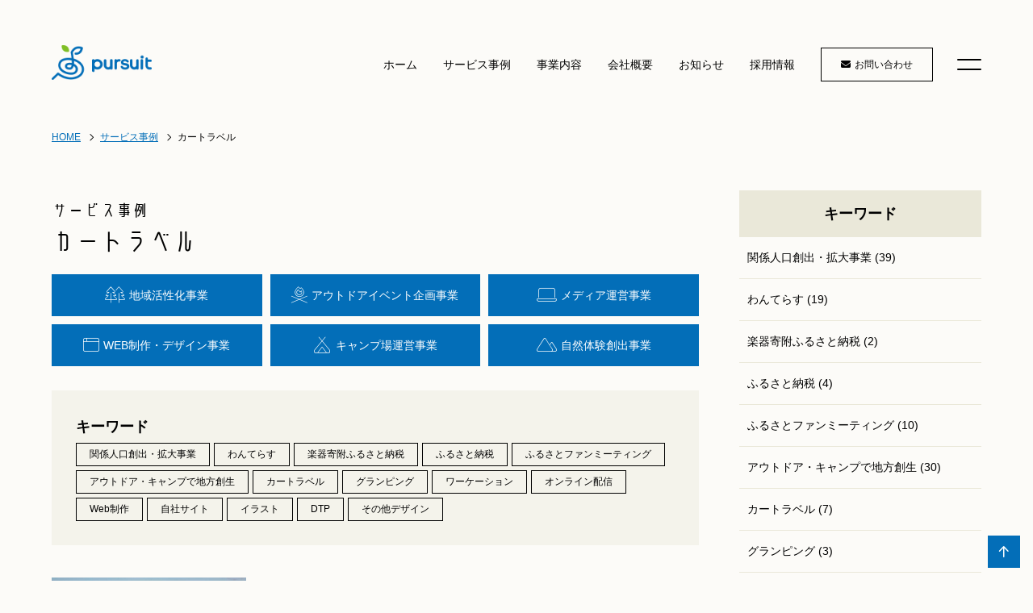

--- FILE ---
content_type: text/html; charset=UTF-8
request_url: https://www.pursuit-inc.jp/service_list/category/cartravel/
body_size: 30953
content:
<!DOCTYPE html>
<html lang="ja">
<head prefix="og: http://ogp.me/ns# fb: http://ogp.me/ns/fb# article: http://ogp.me/ns/article#">
<meta charset=utf-8>
<!-- <head> 直後タグ -->
<!-- Global site tag (gtag.js) - Google Analytics -->
<script async src="https://www.googletagmanager.com/gtag/js?id=UA-154982439-1"></script>
<script>
  window.dataLayer = window.dataLayer || [];
  function gtag(){dataLayer.push(arguments);}
  gtag('js', new Date());
  gtag('config', 'UA-154982439-1');
</script>
<meta name="viewport" content="width=device-width, initial-scale=1.0">
<link rel="canonical" href="https://www.pursuit-inc.jp/service_list/category/cartravel/">



<script type="application/ld+json">
{
  "@context":"http://schema.org",
  "@type":"BreadcrumbList",
  "itemListElement":[
    {
      "@type":"ListItem",
      "position": 1,
      "item":{
        "@id":"https://www.pursuit-inc.jp/",
        "name": "HOME"      }
    },
    {
      "@type":"ListItem",
      "position": 2,
      "item":{
        "@id":"https://www.pursuit-inc.jp/service_list/",
        "name": "サービス事例"      }
    },
    {
      "@type":"ListItem",
      "position": 3,
      "item":{
        "@id":"https://www.pursuit-inc.jp/service_list/category/cartravel/",
        "name": "カートラベル"      }
    }
  ]
}
</script>
<title>サービス事例 : カートラベル | 株式会社パシュート - Pursuit inc.</title>
<meta name="description" content="サービス事例 : カートラベル | 株式会社パシュートではキャンプ場運営、キャンプ情報メディア運営、WEBメディアの制作・運営を行っています。
その中で得られた知見を基軸とし、WEBやITテクノロジーの導入・運用支援を行い、企業・官公庁様をサポート。地方自治体とプロダクトメーカー様など異なる業界を繋いだブランド創出を行うなど、IT領域以外でも事業支援を行い、お客様と価値の最大化を追求していきます。">
<meta property="og:type" content="article">
<meta property="og:url" content="https://www.pursuit-inc.jp/service_list/category/cartravel/">
<meta property="og:site_name" content="株式会社パシュート - Pursuit inc.">
<meta property="og:title" content="サービス事例 : カートラベル">
<meta property="og:description" content="サービス事例 : カートラベル | 株式会社パシュートではキャンプ場運営、キャンプ情報メディア運営、WEBメディアの制作・運営を行っています。
その中で得られた知見を基軸とし、WEBやITテクノロジーの導入・運用支援を行い、企業・官公庁様をサポート。地方自治体とプロダクトメーカー様など異なる業界を繋いだブランド創出を行うなど、IT領域以外でも事業支援を行い、お客様と価値の最大化を追求していきます。">
<meta property="og:image" content="https://www.pursuit-inc.jp/upload_images/ogp.png">
<meta name="twitter:card" content="summary_large_image">
<link href="/cmn/images/icon.ico" rel="shortcut icon" type="image/x-icon">
<link rel="apple-touch-icon" href="/cmn/images/apple-touch-icon.png" />
<link rel="icon" type="image/png" href="/cmn/images/android-chrome-192x192.png">
<link href="https://www.pursuit-inc.jp/mt-static/front/css/fontawesome/css/all.min.css" rel="stylesheet" media="all">
<script src="https://www.pursuit-inc.jp/cmn/js/externalJsUrl.js"></script>
<script src="https://www.pursuit-inc.jp/mt-static/front/js/jquery/jquery.js"></script>
<script src="https://www.pursuit-inc.jp/mt-static/front/js/jquery/jquery.matchHeight.js"></script>
<link href="https://www.pursuit-inc.jp/mt-static/front/js/slick/slick.css" rel="stylesheet" media="all">
<link href="https://www.pursuit-inc.jp/mt-static/front/js/slick/slick-theme.css" rel="stylesheet" media="all">
<script src="https://www.pursuit-inc.jp/mt-static/front/js/slick/slick.js"></script>
<link href="https://www.pursuit-inc.jp/cmn/css/bootstrap-reboot.css" rel="stylesheet" media="all">
<link href="https://www.pursuit-inc.jp/cmn/css/cmn.scss" rel="stylesheet" media="all">
<script src="https://www.pursuit-inc.jp/cmn/js/cmn.js"></script>
<script type="text/javascript" src="https://www.pursuit-inc.jp/cmn/js/modaal.min.js"></script>
<link rel="stylesheet" href="https://www.pursuit-inc.jp/cmn/css/modaal.min.css" />
<script type="text/javascript" src="https://www.pursuit-inc.jp/cmn/js/delighters.js"></script>
<script type="text/javascript" src="https://www.pursuit-inc.jp/cmn/js/ofi.min.js"></script>
<link href="https://cdnjs.cloudflare.com/ajax/libs/lightbox2/2.7.1/css/lightbox.css" rel="stylesheet">
<script src="https://cdnjs.cloudflare.com/ajax/libs/lightbox2/2.7.1/js/lightbox.min.js" type="text/javascript"></script>
<script type="text/javascript" src="https://www.pursuit-inc.jp/calendar/js/eventCalenderCmn.js" charset="utf-8"></script>
<script type="text/javascript" src="https://www.pursuit-inc.jp/calendar/js/eventCalenderPage.js" charset="utf-8"></script>
<link href="https://www.pursuit-inc.jp/calendar/css/eventCalender.css" rel="stylesheet" type="text/css" media="all" />
<script type="text/javascript" src="https://www.pursuit-inc.jp/cmn/include_parts/js/includeParts.js" charset="utf-8"></script>
<!-- </head> 直前タグ -->
<!-- adobe font -->
<script>
  (function(d) {
    var config = {
      kitId: 'log4mhx',
      scriptTimeout: 3000,
      async: true
    },
    h=d.documentElement,t=setTimeout(function(){h.className=h.className.replace(/\bwf-loading\b/g,"")+" wf-inactive";},config.scriptTimeout),tk=d.createElement("script"),f=false,s=d.getElementsByTagName("script")[0],a;h.className+=" wf-loading";tk.src='https://use.typekit.net/'+config.kitId+'.js';tk.async=true;tk.onload=tk.onreadystatechange=function(){a=this.readyState;if(f||a&&a!="complete"&&a!="loaded")return;f=true;clearTimeout(t);try{Typekit.load(config)}catch(e){}};s.parentNode.insertBefore(tk,s)
  })(document);
</script>
</head>
<body id="anchorTop">
<!-- <body> 直後タグ -->
<!--<div class="loading">
    <div class="loading-animation"> <img src="/cmn/images/start_logo.png" alt="株式会社パシュート"></div>
</div>-->
<div id="pageId-7" class="page_type_formatted_archive_entry_list">
<div id="container">
<header id="site_header">
<div id="site_header_title">
    <a href="/"><img src="/cmn/images/logo.png" alt="株式会社パシュート"></a>
        </div>
<div id="main_nav">
<div id="main_nav_btn">
<a class="menubar">
    <span class="menubar_line menubar_line_top"></span>
    <span class="menubar_line menubar_line_center"></span>
    <span class="menubar_line menubar_line_bottom"></span>
</a>
</div>
<div class="main_nav_menu header"><nav class="main_nav_menu_inner">
<div class="site_header_menu">
    <ul class="main_nav over">
    <li><a href="/">ホーム</a></li>
        <li><a href="/service_list/">サービス事例</a></li>
        <li><a href="/business/regional-revitalization/outdoor-regional-revitalization/">事業内容</a></li>
        <li><a href="/company/">会社概要</a></li>
        <li><a href="/news/">お知らせ</a></li>
        <li><a href="/recruit/">採用情報</a></li>
    </ul>
    <div class="cmn_info">
        <div class="cmn_btn">
            <a href="/inqfm/general/" class="btn"><i class="fas fa-envelope"></i><span>お問い合わせ</span></a>
        </div>
    </div>
</div>
</nav></div>
<div class="main_nav_menu drawer"><nav class="main_nav_menu_inner">
<div class="site_header_menu">
    <ul class="main_nav over">
    <li><a href="/">ホーム</a></li>
        <li><a href="/service_list/">サービス事例</a></li>
        <li><a href="/business/regional-revitalization/outdoor-regional-revitalization/">事業内容</a></li>
        <li><a href="/company/">会社概要</a></li>
        <li><a href="/news/">お知らせ</a></li>
        <li><a href="/recruit/">採用情報</a></li>
            <li><a href="/privacy-policy/">個人情報保護方針</a></li>
            <li><a href="/inqfm/general/">お問い合わせ</a></li>
    </ul>
    <div class="cmn_info">
            <a href="/"><img src="/cmn/images/logo.png" class="cmn_logo" alt="株式会社パシュート"></a>
            <p class="cmn_address"><p class="mb_5">株式会社パシュート</p>
                <p class="txt_s">〒111-0043<br>東京都台東区駒形2-6-7 AI.Bビル4F<br>
                Tel:0120-106-803</p>
                <div class="cmn_sns mb_s">
                    <a href="https://twitter.com/pursuit_inc_jp" target="_blank"><i class="fa-brands fa-x-twitter"></i></a>
                    <a href="https://www.facebook.com/pursuit.inc.jp" target="_blank"><i class="fab fa-facebook"></i></a>
                    <a href="https://lin.ee/nPVVM9L" target="_blank"><i class="fab fa-line"></i></a>
                </div>
                <div class="menu_icon">
                    <a href="http://www.env.go.jp/nature/mankitsu-project/" target="_blank"><img src="/cmn/images/footer_icon01.png" alt="国立公園オフィシャルパートナー"></a>
                </div>
    </div>
</div>
</nav></div>
</div><!-- / main_nav -->
</header><!-- / site_header -->
<div id="site_header_space"></div>
<nav id="breadcrumb"><ol>
<li><a href="https://www.pursuit-inc.jp/">HOME</a></li>
<li><a href="https://www.pursuit-inc.jp/service_list/">サービス事例</a></li>
<li>カートラベル</li>
</ol></nav>
<div id="colmunContainer" class="two_colmun">
<div id="main_col">
<div class="block_ttl">
<div class="content_size">
<h1 class="title_l mb_s"><span class="blog_name">サービス事例</span><br><span class="cat_title">カートラベル</span></h1>
<div class="row-10 tb-row-10 sp-row-10 mb_s">
    <div class="col-lg-4 col-tb-4 col-sp-6">
        <div class="service_cat_list">
            <a href="/service_list/category/regional-revitalization/"><i class="fa-thin fa-trees"></i>地域活性化事業</a>
        </div>
    </div>
    <div class="col-lg-4 col-tb-4 col-sp-6">
        <div class="service_cat_list">
            <a href="/service_list/category/outdoor/"><i class="fa-thin fa-campfire"></i>アウトドアイベント企画事業</a>
        </div>
    </div>
    <div class="col-lg-4 col-tb-4 col-sp-6">
        <div class="service_cat_list">
            <a href="/service_list/category/media/"><i class="fa-thin fa-laptop"></i>メディア運営事業</a>
        </div>
    </div>
    <div class="col-lg-4 col-tb-4 col-sp-6">
        <div class="service_cat_list">
            <a href="/service_list/category/design/"><i class="fa-thin fa-browser"></i>WEB制作・デザイン事業</a>
        </div>
    </div>
    <div class="col-lg-4 col-tb-4 col-sp-6">
        <div class="service_cat_list">
            <a href="/service_list/category/campfield/"><i class="fa-thin fa-campground"></i>キャンプ場運営事業</a>
        </div>
    </div>
    <div class="col-lg-4 col-tb-4 col-sp-6">
        <div class="service_cat_list">
            <a href="/service_list/category/feel-nature/"><i class="fa-thin fa-mountains"></i>自然体験創出事業</a>
        </div>
    </div>
</div>
<div class="category_list">
<h3 class="title_s mb_5">キーワード</h3>
<div class="category_listLink">
<a href='https://www.pursuit-inc.jp/service_list/category/kankeijinkou/' class="btn">関係人口創出・拡大事業</a>
<a href='https://www.pursuit-inc.jp/service_list/category/wanterrace/' class="btn">わんてらす</a>
<a href='https://www.pursuit-inc.jp/service_list/category/furusatotax/' class="btn">楽器寄附ふるさと納税</a>
<a href='https://www.pursuit-inc.jp/service_list/category/furusatotax02/' class="btn">ふるさと納税</a>
<a href='https://www.pursuit-inc.jp/service_list/category/fanmeeting/' class="btn">ふるさとファンミーティング</a>
<a href='https://www.pursuit-inc.jp/service_list/category/outdoor-camp/' class="btn">アウトドア・キャンプで地方創生</a>
<a href='https://www.pursuit-inc.jp/service_list/category/cartravel/' class="btn">カートラベル</a>
<a href='https://www.pursuit-inc.jp/service_list/category/glamping/' class="btn">グランピング</a>
<a href='https://www.pursuit-inc.jp/service_list/category/workcation/' class="btn">ワーケーション</a>
<a href='https://www.pursuit-inc.jp/service_list/category/online/' class="btn">オンライン配信</a>
<a href='https://www.pursuit-inc.jp/service_list/category/web/' class="btn">Web制作</a>
<a href='https://www.pursuit-inc.jp/service_list/category/website/' class="btn">自社サイト</a>
<a href='https://www.pursuit-inc.jp/service_list/category/illust/' class="btn">イラスト</a>
<a href='https://www.pursuit-inc.jp/service_list/category/dtp/' class="btn">DTP</a>
<a href='https://www.pursuit-inc.jp/service_list/category/other-design/' class="btn">その他デザイン</a>
</div>
</div>
</div>
</div>
<div class="formatted_entry_contaier blog_list_typeA">



<div class="formatted_entry">
<div class="content_size">

<div class="formatted_entry_float_l">


<div class="formatted_entry_col_img">
<a href="https://www.pursuit-inc.jp/service_list/entry/post_56/">
<img src="https://www.pursuit-inc.jp/service_list/assets_c/2025/03/kawane_catch_2-thumb-1200xauto-1179.jpg" alt="">
</a>
</div>


<div class="formatted_entry_col_txt">


<h2 class="title_blog_list"><a href="https://www.pursuit-inc.jp/service_list/entry/post_56/">車中泊施設の無人運用とその需要をモニター調査「ご当地くるま旅」【静岡県川根本町】</a></h2>



<div class="formatted_entry_txt txt_m">
すばらしいロケーションの観光スポットやたくさんの温泉がある静岡県川根本町。前年度に引き続き車中泊施設の整備を進めており、より現実的な運用に向けた「無人運用」とその需要を調査するためのモニターキャンペー...
</div>


<div class="entryCategories">

<a href="https://www.pursuit-inc.jp/service_list/category/cartravel/" class="btn">カートラベル</a>

<a href="https://www.pursuit-inc.jp/service_list/category/regional-revitalization/" class="btn">地域活性化事業</a>

</div>

</div><!-- class="formatted_entry_col_txt" -->

</div><!-- class="formatted_entry_float_l" -->

</div><!-- class="content_size" -->
</div><!-- class="formatted_entry" -->




<div class="formatted_entry">
<div class="content_size">

<div class="formatted_entry_float_l">


<div class="formatted_entry_col_img">
<a href="https://www.pursuit-inc.jp/service_list/entry/post_52/">
<img src="https://www.pursuit-inc.jp/service_list/assets_c/2024/03/kawane_event_catch-thumb-1200xauto-1005.jpg" alt="">
</a>
</div>


<div class="formatted_entry_col_txt">


<h2 class="title_blog_list"><a href="https://www.pursuit-inc.jp/service_list/entry/post_52/">車中泊施設整備のための需要をモニターキャンペーンで調査「"車中泊" 冬の温泉めぐり旅」【静岡県川根本町】</a></h2>



<div class="formatted_entry_txt txt_m">
すばらしいロケーションの観光スポットやたくさんの温泉がある静岡県川根本町。よりたくさんの方にその魅力を体験いただくための車中泊施設整備を検討しており、その需要や方向性、優先順位を調査するための「車中泊...
</div>


<div class="entryCategories">

<a href="https://www.pursuit-inc.jp/service_list/category/cartravel/" class="btn">カートラベル</a>

<a href="https://www.pursuit-inc.jp/service_list/category/regional-revitalization/" class="btn">地域活性化事業</a>

</div>

</div><!-- class="formatted_entry_col_txt" -->

</div><!-- class="formatted_entry_float_l" -->

</div><!-- class="content_size" -->
</div><!-- class="formatted_entry" -->




<div class="formatted_entry">
<div class="content_size">

<div class="formatted_entry_float_l">


<div class="formatted_entry_col_img">
<a href="https://www.pursuit-inc.jp/service_list/entry/2023_1/">
<img src="https://www.pursuit-inc.jp/service_list/assets_c/2023/12/04e2522edd97ed8c0b0c0c995924fc6906482eb7-thumb-1200xauto-893.jpg" alt="">
</a>
</div>


<div class="formatted_entry_col_txt">


<h2 class="title_blog_list"><a href="https://www.pursuit-inc.jp/service_list/entry/2023_1/">アジア最大級のキャンピングカーショーで旅の目的地となるツーリズムゾーンをコーディネート【ジャパンキャンピングカーショー2023】</a></h2>



<div class="formatted_entry_txt txt_m">
毎年5万人を超える来場者で賑わうアジア最大級のキャンピングカーの展示会「ジャパンキャンピングカーショー2023」で、旅の目的地となる「ツーリズムゾーン」のコーディネートを行いました。<br>
2月3日から6...
</div>


<div class="entryCategories">

<a href="https://www.pursuit-inc.jp/service_list/category/cartravel/" class="btn">カートラベル</a>

<a href="https://www.pursuit-inc.jp/service_list/category/regional-revitalization/" class="btn">地域活性化事業</a>

<a href="https://www.pursuit-inc.jp/service_list/category/kankeijinkou/" class="btn">関係人口創出・拡大事業</a>

</div>

</div><!-- class="formatted_entry_col_txt" -->

</div><!-- class="formatted_entry_float_l" -->

</div><!-- class="content_size" -->
</div><!-- class="formatted_entry" -->




<div class="formatted_entry">
<div class="content_size">

<div class="formatted_entry_float_l">


<div class="formatted_entry_col_img">
<a href="https://www.pursuit-inc.jp/service_list/entry/post_25/">
<img src="https://www.pursuit-inc.jp/service_list/assets_c/2022/03/%E3%80%87%E3%83%95%E3%82%99%E3%83%BC%E3%82%B9%EF%BC%97-thumb-1200xauto-353.jpg" alt="">
</a>
</div>


<div class="formatted_entry_col_txt">


<h2 class="title_blog_list"><a href="https://www.pursuit-inc.jp/service_list/entry/post_25/">「カートラベルによる地域活性化」をPR！首都圏イベント「asomobi2021」への出展プロモーション【三重県いなべ市】</a></h2>



<div class="formatted_entry_txt txt_m">
いなべ市の推進する「カートラベルによる地域活性化」に関連するイベント「asomobi2021」への出展・プロモーションを行いました。いなべ市の事業PRと同時に、公式LINEアカウントを活用した市場調査...
</div>


<div class="entryCategories">

<a href="https://www.pursuit-inc.jp/service_list/category/outdoor/" class="btn">アウトドアイベント企画事業</a>

<a href="https://www.pursuit-inc.jp/service_list/category/outdoor-camp/" class="btn">アウトドア・キャンプで地方創生</a>

<a href="https://www.pursuit-inc.jp/service_list/category/cartravel/" class="btn">カートラベル</a>

</div>

</div><!-- class="formatted_entry_col_txt" -->

</div><!-- class="formatted_entry_float_l" -->

</div><!-- class="content_size" -->
</div><!-- class="formatted_entry" -->




<div class="formatted_entry">
<div class="content_size">

<div class="formatted_entry_float_l">


<div class="formatted_entry_col_img">
<a href="https://www.pursuit-inc.jp/service_list/entry/parking_trip_inabe2021/">
<img src="https://www.pursuit-inc.jp/service_list/assets_c/2022/03/%E3%82%B9%E3%82%AF%E3%83%AA%E3%83%BC%E3%83%B3%E3%82%B7%E3%83%A7%E3%83%83%E3%83%88%202021-05-06%2018.10.12-thumb-1200xauto-279.png" alt="">
</a>
</div>


<div class="formatted_entry_col_txt">


<h2 class="title_blog_list"><a href="https://www.pursuit-inc.jp/service_list/entry/parking_trip_inabe2021/">観光回遊・災害対策で地域活性化！キャンピングカーで車中泊体験モニター企画【三重県いなべ市】</a></h2>



<div class="formatted_entry_txt txt_m">
キャンピングカーを活用した「くるま旅」による地域活性化に伴う、 観光促進及び災害対策支援をスムーズに実現するための市場調査として、車中泊体験モニターイベントを企画運営。普段あまり触れたことのないキャン...
</div>


<div class="entryCategories">

<a href="https://www.pursuit-inc.jp/service_list/category/cartravel/" class="btn">カートラベル</a>

</div>

</div><!-- class="formatted_entry_col_txt" -->

</div><!-- class="formatted_entry_float_l" -->

</div><!-- class="content_size" -->
</div><!-- class="formatted_entry" -->




<div class="formatted_entry">
<div class="content_size">

<div class="formatted_entry_float_l">


<div class="formatted_entry_col_img">
<a href="https://www.pursuit-inc.jp/service_list/entry/post_6/">
<img src="https://www.pursuit-inc.jp/service_list/assets_c/2022/03/%E3%82%B9%E3%82%AF%E3%83%AA%E3%83%BC%E3%83%B3%E3%82%B7%E3%83%A7%E3%83%83%E3%83%88%202020-11-03%2022.11.24-thumb-1200xauto-207.png" alt="">
</a>
</div>


<div class="formatted_entry_col_txt">


<h2 class="title_blog_list"><a href="https://www.pursuit-inc.jp/service_list/entry/post_6/">キャンピングカーで観光＆災害対策！首都圏イベントへの出展プロモーション【三重県いなべ市】</a></h2>



<div class="formatted_entry_txt txt_m">
いなべ市の推進する「カートラベルによる地域活性化」において 関連する関東圏でのイベント出展を通じ 活性化に伴ういなべ市事業PR/市場調査及び関連事業者の開拓、認知向上を促進する地元開催イベントを実施。
</div>


<div class="entryCategories">

<a href="https://www.pursuit-inc.jp/service_list/category/design/" class="btn">WEB制作・デザイン事業</a>

<a href="https://www.pursuit-inc.jp/service_list/category/outdoor-camp/" class="btn">アウトドア・キャンプで地方創生</a>

<a href="https://www.pursuit-inc.jp/service_list/category/cartravel/" class="btn">カートラベル</a>

<a href="https://www.pursuit-inc.jp/service_list/category/media/" class="btn">メディア運営事業</a>

<a href="https://www.pursuit-inc.jp/service_list/category/regional-revitalization/" class="btn">地域活性化事業</a>

<a href="https://www.pursuit-inc.jp/service_list/category/kankeijinkou/" class="btn">関係人口創出・拡大事業</a>

</div>

</div><!-- class="formatted_entry_col_txt" -->

</div><!-- class="formatted_entry_float_l" -->

</div><!-- class="content_size" -->
</div><!-- class="formatted_entry" -->




<div class="formatted_entry">
<div class="content_size">

<div class="formatted_entry_float_l">


<div class="formatted_entry_col_img">
<a href="https://www.pursuit-inc.jp/service_list/entry/prin/">
<img src="https://www.pursuit-inc.jp/service_list/assets_c/2022/03/catchnigiwai-thumb-1200xauto-201.png" alt="">
</a>
</div>


<div class="formatted_entry_col_txt">


<h2 class="title_blog_list"><a href="https://www.pursuit-inc.jp/service_list/entry/prin/">カートラベルやアウトドアでプロモーションイベントを開催！「遊んで・食べて・泊まって inにぎわいの森」【三重県いなべ市】</a></h2>



<div class="formatted_entry_txt txt_m">
三重県いなべ市のまちづくりの拠点として展開する新スポット【にぎわいの森】と、自治体推進事業を融合させたイベントを企画運営。イベント限定で車中泊スポットをセッティングし、アウトドア体験が数多く楽しめる ...
</div>


<div class="entryCategories">

<a href="https://www.pursuit-inc.jp/service_list/category/design/" class="btn">WEB制作・デザイン事業</a>

<a href="https://www.pursuit-inc.jp/service_list/category/outdoor-camp/" class="btn">アウトドア・キャンプで地方創生</a>

<a href="https://www.pursuit-inc.jp/service_list/category/cartravel/" class="btn">カートラベル</a>

<a href="https://www.pursuit-inc.jp/service_list/category/media/" class="btn">メディア運営事業</a>

<a href="https://www.pursuit-inc.jp/service_list/category/regional-revitalization/" class="btn">地域活性化事業</a>

<a href="https://www.pursuit-inc.jp/service_list/category/kankeijinkou/" class="btn">関係人口創出・拡大事業</a>

</div>

</div><!-- class="formatted_entry_col_txt" -->

</div><!-- class="formatted_entry_float_l" -->

</div><!-- class="content_size" -->
</div><!-- class="formatted_entry" -->


</div><!--  class="formatted_entry_contaier" -->
<div class="pager content_size">
<span class="current_page">1</span>
</div>
<div class="archive_link content_size">
<a href="https://www.pursuit-inc.jp/service_list/archive/">アーカイブ</a>
</div>
</div><!-- / id="main_col" -->
<div id="side_col">
<div class="side_col_menu side_colCategory">
<h3 class="title_side">キーワード</h3>
<li><a href="https://www.pursuit-inc.jp/service_list/category/kankeijinkou/">関係人口創出・拡大事業 (39)</a>
</li>
<li><a href="https://www.pursuit-inc.jp/service_list/category/wanterrace/">わんてらす (19)</a>
</li>
<li><a href="https://www.pursuit-inc.jp/service_list/category/furusatotax/">楽器寄附ふるさと納税 (2)</a>
</li>
<li><a href="https://www.pursuit-inc.jp/service_list/category/furusatotax02/">ふるさと納税 (4)</a>
</li>
<li><a href="https://www.pursuit-inc.jp/service_list/category/fanmeeting/">ふるさとファンミーティング (10)</a>
</li>
<li><a href="https://www.pursuit-inc.jp/service_list/category/outdoor-camp/">アウトドア・キャンプで地方創生 (30)</a>
</li>
<li><a href="https://www.pursuit-inc.jp/service_list/category/cartravel/">カートラベル (7)</a>
</li>
<li><a href="https://www.pursuit-inc.jp/service_list/category/glamping/">グランピング (3)</a>
</li>
<li><a href="https://www.pursuit-inc.jp/service_list/category/workcation/">ワーケーション (1)</a>
</li>
<li><a href="https://www.pursuit-inc.jp/service_list/category/online/">オンライン配信 (5)</a>
</li>
<li><a href="https://www.pursuit-inc.jp/service_list/category/web/">Web制作 (14)</a>
</li>
<li><a href="https://www.pursuit-inc.jp/service_list/category/website/">自社サイト (3)</a>
</li>
<li><a href="https://www.pursuit-inc.jp/service_list/category/illust/">イラスト (1)</a>
</li>
<li><a href="https://www.pursuit-inc.jp/service_list/category/dtp/">DTP (2)</a>
</li>
<li><a href="https://www.pursuit-inc.jp/service_list/category/other-design/">その他デザイン (2)</a>
</li>
</ul>
</div>
<div class="side_col_menu side_colCategory">
<h3 class="title_side">最新の記事</h3>
<ul>
<li><a href="https://www.pursuit-inc.jp/service_list/entry/_-dogoutdoor-_in_2025_1/">空港内の未利用地を活用「わんてらすdogマルシェin富士山静岡空港2025」【静岡県牧之原市】</a></li>
<li><a href="https://www.pursuit-inc.jp/service_list/entry/_-dogoutdoor-_in_2025/">屋内会場でリニューアル開催！「わんてらす -dog&outdoorマルシェ- in昭島 2025春」を開催【東京都昭島市】</a></li>
<li><a href="https://www.pursuit-inc.jp/service_list/entry/post_57/">【群馬県神流町】みかぼ高原オートキャンプ場が「おぎやはぎのハピキャン」で紹介されました！</a></li>
<li><a href="https://www.pursuit-inc.jp/service_list/entry/3dogin_2025gw/">第3回わんてらすdogマルシェin三井アウトレットパーク 入間2025GW</a></li>
<li><a href="https://www.pursuit-inc.jp/service_list/entry/2dogin/">【好評につき第2回目の開催】わんてらすdogマルシェin三井アウトレットパーク 入間2025春</a></li>
<li><a href="https://www.pursuit-inc.jp/service_list/entry/post_56/">車中泊施設の無人運用とその需要をモニター調査「ご当地くるま旅」【静岡県川根本町】</a></li>
<li><a href="https://www.pursuit-inc.jp/service_list/entry/woprdogin/">地域食材とペットをコンセプトにした「わんてらすdog＆さつまいもマルシェinらぽっぽ なめがたファーマーズヴィレッジ」</a></li>
<li><a href="https://www.pursuit-inc.jp/service_list/entry/post_55/">家族みんなでかまどを作って火を起こそう！こどもの探究心を育むアウトドア自然体験「宇賀渓アドベンチャー ~かまど料理と生きもの探検~」【三重県いなべ市】</a></li>
<li><a href="https://www.pursuit-inc.jp/service_list/entry/dogfoodin2024/">"ペット"と"食"をテーマに約7,500人が来場「わんてらすdog＆foodマルシェ島田in2024」</a></li>
<li><a href="https://www.pursuit-inc.jp/service_list/entry/_outdoor_meeting_in_akashina/">アウトドア資源を活用して過疎指定地域に賑わいを創出！「安曇野 OUTDOOR MEETING in Akashina」【長野県安曇野市】</a></li>
</ul>
</div>
</div><!-- / id="side_col" -->
</div><!-- / id="colmunContainer" -->
</div><!-- / id="container" -->
<div class="includeParts-bottomcontact"></div>
<div class="includeParts-bottombnrarea"></div>
<footer id="site_footer">
<div class="footer_inner">
            <div>
                <div class="site_header_menu">
    <ul class="main_nav over">
    <li><a href="/">ホーム</a></li>
        <li><a href="/service_list/">サービス事例</a></li>
        <li><a href="/business/regional-revitalization/outdoor-regional-revitalization/">事業内容</a></li>
        <li><a href="/company/">会社概要</a></li>
        <li><a href="/news/">お知らせ</a></li>
        <li><a href="/recruit/">採用情報</a></li>
            <li><a href="/privacy-policy/">個人情報保護方針</a></li>
            <li><a href="/inqfm/general/">お問い合わせ</a></li>
    </ul>
    <div class="cmn_info">
            <a href="/"><img src="/cmn/images/logo.png" class="cmn_logo" alt="株式会社パシュート"></a>
            <p class="cmn_address"><p class="mb_5">株式会社パシュート</p>
                <p class="txt_s">〒111-0043<br>東京都台東区駒形2-6-7 AI.Bビル4F<br>
                Tel:0120-106-803</p>
                <div class="cmn_sns mb_s">
                    <a href="https://twitter.com/pursuit_inc_jp" target="_blank"><i class="fa-brands fa-x-twitter"></i></a>
                    <a href="https://www.facebook.com/pursuit.inc.jp" target="_blank"><i class="fab fa-facebook"></i></a>
                    <a href="https://lin.ee/nPVVM9L" target="_blank"><i class="fab fa-line"></i></a>
                </div>
                <div class="menu_icon">
                    <a href="http://www.env.go.jp/nature/mankitsu-project/" target="_blank"><img src="/cmn/images/footer_icon01.png" alt="国立公園オフィシャルパートナー"></a>
                </div>
    </div>
</div>
            </div>
            <div id="copyright">
                <small>&copy; 株式会社パシュート.</small>
            </div>
</div>
</footer>
<a id="to_top_btn" href="#anchorTop"><i class="fa-regular fa-arrow-up"></i></a>
</div><!-- / id="pageId-*" -->
<!-- </body> 直前タグ -->
<script>
  objectFitImages();
</script>
</body>
</html>


--- FILE ---
content_type: text/html
request_url: https://www.pursuit-inc.jp/cmn/include_parts/parts/municipality/souce.html
body_size: 2926
content:
<div class="responsive_table">
  <span class="responsive_table_row">
      <span class="responsive_table_title">北海道</span>
      <span class="responsive_table_data">東神楽町/留萌市/安平町</span>
  </span>
  <span class="responsive_table_row">
      <span class="responsive_table_title">東北</span>
      <span class="responsive_table_data">青森県今別町/秋田県湯沢市/秋田県大仙市/岩手県二戸市/宮城県登米市/宮城県栗原市/宮城県富谷市/福島県会津坂下町/福島県塙町</span>
  </span>
  <span class="responsive_table_row">
      <span class="responsive_table_title">北陸、信越</span>
      <span class="responsive_table_data">福井県/石川県羽咋市/富山県小矢部市/山梨県笛吹市/長野県安曇野市/長野県小谷村/長野県小諸市/新潟県妙高市</span>
  </span>
  <span class="responsive_table_row">
      <span class="responsive_table_title">関東</span>
      <span
          class="responsive_table_data">東京都調布市/東京都大島町/埼玉県川越市/埼玉県日高市/埼玉県本庄市/埼玉県北本市/千葉県東金市/千葉県富津市/神奈川県海老名市/茨城県行方市/茨城県利根町/茨城県鹿嶋市/群馬県片品村/群馬県神流町/群馬県東吾妻町/栃木県真岡市/栃木県那須町</span>
  </span>
  <span class="responsive_table_row">
      <span class="responsive_table_title">東海</span>
      <span
          class="responsive_table_data">静岡県富士宮市/静岡県島田市/静岡県川根本町/静岡県南伊豆町/愛知県日進市/愛知県豊橋市/愛知県春日井市/愛知県豊山町/愛知県田原市/三重県いなべ市/三重県木曽岬町/岐阜県瑞穂市</span>
  </span>
  <span class="responsive_table_row">
      <span class="responsive_table_title">関西</span>
      <span class="responsive_table_data">大阪府河南町/京都府亀岡市/京都府精華町/京都府南丹市/兵庫県加西市/兵庫県多可町/奈良県下北山村/滋賀県竜王町/滋賀県米原市</span>
  </span>
  <span class="responsive_table_row">
      <span class="responsive_table_title">中国</span>
      <span class="responsive_table_data">岡山県倉敷市/広島県安芸太田町/広島県三次市/鳥取県智頭町/島根県江津市/山口県阿武町</span>
  </span>
  <span class="responsive_table_row">
      <span class="responsive_table_title">四国</span>
      <span class="responsive_table_data">香川県東かがわ市/香川県宇多津町/愛媛県西予市/徳島県海陽町/高知県本山町</span>
  </span>
  <span class="responsive_table_row">
      <span class="responsive_table_title">九州</span>
      <span
          class="responsive_table_data">福岡県嘉麻市/佐賀県玄海町/長崎県松浦市/熊本県玉名市/熊本県宇土市/大分県宇佐市/大分県杵築市/大分県豊後大野市/宮崎県えびの市/鹿児島県鹿児島市/鹿児島県鹿屋市</span>
  </span>
</div>

--- FILE ---
content_type: text/html
request_url: https://www.pursuit-inc.jp/cmn/include_parts/parts/recruit/souce.html
body_size: 5663
content:
<div class="policy_box">
    <h3 class="title_s">個人情報の取扱いについて</h3>
    <p>当社は、個人情報の保護に関する法律（個人情報保護法）に従い、個人情報を収集・保管いたします。<br />
    この入力フォームで取得する個人情報の取り扱いは下記3項の利用目的のためであり、この目的の範囲を超えて利用することはございません。</p>
    <ol class="contact_policy">
        <li>
            <strong>組織の名称</strong>
            <dl class="dl_table_no_border">
                <dt>組織の名称</dt><dd>株式会社パシュート</dd>
            </dl>
        </li>
        <li>
            <strong>個人情報に関する管理者の氏名、所属及び連絡先</strong>
            <div class="box_type01 mb_10 sp_mb_10">
                <dl class="dl_table_no_border">
                    <dt>管理者名</dt><dd>個人情報保護管理者　村田 基</dd>
                    <dt>役職名</dt><dd>株式会社パシュート　General Manager</dd>
                    <dt>連絡先</dt><dd>メールアドレス：<a href="&#109;&#97;&#105;&#108;&#116;&#111;&#58;&#112;&#114;&#105;&#118;&#97;&#99;&#121;&#64;&#112;&#117;&#114;&#115;&#117;&#105;&#116;&#45;&#105;&#110;&#99;&#46;&#106;&#112;">&#112;&#114;&#105;&#118;&#97;&#99;&#121;&#64;&#112;&#117;&#114;&#115;&#117;&#105;&#116;&#45;&#105;&#110;&#99;&#46;&#106;&#112;</a></dd>
                </dl>
            </div>
        </li>
        <li>
            <strong>個人情報の利用目的</strong>
            <ul class="pd_tb0">
                <li>当社の各事業に関するお問い合わせの方の個人情報は、お問い合わせにお答えするため</li>
                <li>当社の採用応募の方の個人情報は、採用業務で使用するため</li>
            </ul>
        </li>
        <li>
            <strong>個人情報の第三者提供</strong><br />
            当社は、ご提供いただいた個人情報を次の場合を除き第三者に開示・提供いたしません。
            <ul class="pd_tb0">
                <li>ご本人の同意がある場合</li>
                <li>法令に基づく場合</li>
                <li>人の生命、身体又は財産の保護のために必要がある場合であって、人の同意を得ることが困難であるとき</li>
                <li>公衆衛生の向上又は児童の健全な育成の推進のために特に必要がある場合であって本人の、同意を得ることが困難であるとき</li>
                <li>国の機関若しくは地方公共団体又はその委託を受けた者が法令の定める事務を遂行することに対して協力する必要がある場合であって、本人の同意を得ることによって当該事務の遂行に支障を及ぼすおそれがあるとき</li>
            </ul>
        </li>
        <li>
            <strong>個人情報取扱いの委託</strong><br />当社は、事業運営上、お客様により良いサービスを提供するために業務の一部を外部に委託しています。業務委託先に対しては、個人情報を預けることがあります。この場合、個人情報を適切に取り扱っていると認められる委託先を選定し、契約等において個人情報の適正管理・機密保持などによりお客様の個人情報の漏洩防止に必要な事項を取決め、適切な管理を実施させます。</li>
        <li>
            <strong>個人情報の開示等の請求</strong>
            <p class="mb_10">お客様が当社に対してご自身の個人情報の開示等（利用目的の通知、開示、内容の訂正・追加・削除、利用の停止または消去、第三者への提供の停止）に関して、当社「個人情報に関するお問合わせ窓口」に申し出ることができます。その際、当社はご本人を確認させていただいたうえで、合理的な期間内に対応いたします。開示等の申し出の詳細につきましては、下記の「個人情報に関するお問い合わせ窓口」までお問い合わせください。</p>
            <div class="box_type01 mb_10 sp_mb_10">
                <dl class="dl_table_no_border">
                <dt>住所</dt><dd>〒111-0043　東京都台東区駒形2-6-7 AI.Bビル4F</dd>
                <dt>担当</dt><dd>株式会社パシュート　個人情報に関するお問い合わせ窓口　General Manager　村田 基</dd>
                <dt>メールアドレス</dt><dd><a href="&#109;&#97;&#105;&#108;&#116;&#111;&#58;&#112;&#114;&#105;&#118;&#97;&#99;&#121;&#64;&#112;&#117;&#114;&#115;&#117;&#105;&#116;&#45;&#105;&#110;&#99;&#46;&#106;&#112;">&#112;&#114;&#105;&#118;&#97;&#99;&#121;&#64;&#112;&#117;&#114;&#115;&#117;&#105;&#116;&#45;&#105;&#110;&#99;&#46;&#106;&#112;</a></dd>
                </dl>
            </div>
        </li>
        <li>
            <strong>個人情報を提供されることの任意性について</strong><br />お客様が当社に個人情報を提供されるかどうかは、お客様の任意によるものです。ただし、必要な項目をいただけない場合、各サービス等が適切な状態で提供できない場合があります。
        </li>
        <li>
            <strong>本Webサイトへアクセスしたことを契機として機械的に取得される情報</strong><br />当社は、閲覧されたWebサイトのセキュリティ確保・ユーザーサービス向上のため、Cookieにより閲覧された方の情報を取得することがあります。
        </li>
    </ol>
</div>

--- FILE ---
content_type: text/html
request_url: https://www.pursuit-inc.jp/cmn/include_parts/parts/incontact/souce.html
body_size: 5738
content:
<div class="policy_box">
    <h3 class="title_s">個人情報の取扱いについて</h3>
    <p>当社は、個人情報の保護に関する法律（個人情報保護法）に従い、個人情報を収集・保管いたします。<br />
    この入力フォームで取得する個人情報の取り扱いは下記3項の利用目的のためであり、この目的の範囲を超えて利用することはございません。</p>
    <ol class="contact_policy">
        <li>
            <strong>組織の名称</strong>
            <dl class="dl_table_no_border">
                <dt>組織の名称</dt><dd>株式会社パシュート</dd>
            </dl>
        </li>
        <li>
            <strong>個人情報に関する管理者の氏名、所属及び連絡先</strong>
            <div class="box_type01 mb_10 sp_mb_10">
                <dl class="dl_table_no_border">
                    <dt>管理者名</dt><dd>個人情報保護管理者　村田 基</dd>
                    <dt>役職名</dt><dd>株式会社パシュート　General Manager</dd>
                    <dt>連絡先</dt><dd>メールアドレス：<a href="&#109;&#97;&#105;&#108;&#116;&#111;&#58;&#112;&#114;&#105;&#118;&#97;&#99;&#121;&#64;&#112;&#117;&#114;&#115;&#117;&#105;&#116;&#45;&#105;&#110;&#99;&#46;&#106;&#112;">&#112;&#114;&#105;&#118;&#97;&#99;&#121;&#64;&#112;&#117;&#114;&#115;&#117;&#105;&#116;&#45;&#105;&#110;&#99;&#46;&#106;&#112;</a></dd>
                </dl>
            </div>
        </li>
        <li>
            <strong>個人情報の利用目的</strong>
            <ul class="pd_tb0">
                <li>当社の各事業に関するお問い合わせの方の個人情報は、お問い合わせにお答えするため</li>
                <li>当社の採用応募の方の個人情報は、採用業務で使用するため</li>
            </ul>
        </li>
        <li>
            <strong>個人情報の第三者提供</strong><br />
            当社は、ご提供いただいた個人情報を次の場合を除き第三者に開示・提供いたしません。
            <ul class="pd_tb0">
                <li>ご本人の同意がある場合</li>
                <li>法令に基づく場合</li>
                <li>人の生命、身体又は財産の保護のために必要がある場合であって、人の同意を得ることが困難であるとき</li>
                <li>公衆衛生の向上又は児童の健全な育成の推進のために特に必要がある場合であって本人の、同意を得ることが困難であるとき</li>
                <li>国の機関若しくは地方公共団体又はその委託を受けた者が法令の定める事務を遂行することに対して協力する必要がある場合であって、本人の同意を得ることによって当該事務の遂行に支障を及ぼすおそれがあるとき</li>
            </ul>
        </li>
        <li>
            <strong>個人情報取扱いの委託</strong><br />当社は、事業運営上、お客様により良いサービスを提供するために業務の一部を外部に委託しています。業務委託先に対しては、個人情報を預けることがあります。この場合、個人情報を適切に取り扱っていると認められる委託先を選定し、契約等において個人情報の適正管理・機密保持などによりお客様の個人情報の漏洩防止に必要な事項を取決め、適切な管理を実施させます。</li>
        <li>
            <strong>個人情報の開示等の請求</strong>
            <p class="mb_10">お客様が当社に対してご自身の個人情報の開示等（利用目的の通知、開示、内容の訂正・追加・削除、利用の停止または消去、第三者への提供の停止）に関して、当社「個人情報に関するお問合わせ窓口」に申し出ることができます。その際、当社はご本人を確認させていただいたうえで、合理的な期間内に対応いたします。開示等の申し出の詳細につきましては、下記の「個人情報に関するお問い合わせ窓口」までお問い合わせください。</p>
            <div class="box_type01 mb_10 sp_mb_10">
                <dl class="dl_table_no_border">
                <dt>住所</dt><dd>〒111-0043　東京都台東区駒形2-6-7 AI.Bビル4F</dd>
                <dt>担当</dt><dd>株式会社パシュート　個人情報に関するお問い合わせ窓口　General Manager　村田 基</dd>
                <dt>メールアドレス</dt><dd><a href="&#109;&#97;&#105;&#108;&#116;&#111;&#58;&#112;&#114;&#105;&#118;&#97;&#99;&#121;&#64;&#112;&#117;&#114;&#115;&#117;&#105;&#116;&#45;&#105;&#110;&#99;&#46;&#106;&#112;">&#112;&#114;&#105;&#118;&#97;&#99;&#121;&#64;&#112;&#117;&#114;&#115;&#117;&#105;&#116;&#45;&#105;&#110;&#99;&#46;&#106;&#112;</a></dd>
                </dl>
            </div>
        </li>
        <li>
            <strong>個人情報を提供されることの任意性について</strong><br />お客様が当社に個人情報を提供されるかどうかは、お客様の任意によるものです。ただし、必要な項目をいただけない場合、<!--各サービス等が適切な状態で提供できない場合があります。-->ご応募が適切に受け付けられない場合があります。
        </li>
        <li>
            <strong>本Webサイトへアクセスしたことを契機として機械的に取得される情報</strong><br />当社は、閲覧されたWebサイトのセキュリティ確保・ユーザーサービス向上のため、Cookieにより閲覧された方の情報を取得することがあります。
        </li>
    </ol>
</div>

--- FILE ---
content_type: text/html
request_url: https://www.pursuit-inc.jp/cmn/include_parts/parts/businesslist/souce.html
body_size: 3767
content:
<div class="row-40 tb-row-20">
    <div class="col-lg-4 col-tb-4 pc_mb_40 tb_mb_20 sp_mb_10">
        <div class="top_business_cont">
            <i class="fa-thin fa-trees mb_10"></i>
            <div class="txt_area">
                <div class="fw_b mb_10 sp_mb_0">地域活性化事業</div>
                <p>地域の魅力を最大化し<br class="pc_only">
                    より多くの人に<br class="pc_only">
                    発信していきます</p>   
            </div>
            <div class="ta_c"><a href="/business/regional-revitalization/" class="btn_typeB mb_0">MORE</a></div>
        </div>
    </div>
    <div class="col-lg-4 col-tb-4 pc_mb_40 tb_mb_20 sp_mb_10">
        <div class="top_business_cont">
            <i class="fa-thin fa-campfire mb_10"></i>
            <div class="txt_area">
                <div class="fw_b mb_10 sp_mb_0">アウトドアイベント企画事業</div>
                <p>遊休地の活用などキャンプ場を<br class="pc_only">
                    運営している弊社ならではの視点で<br class="pc_only">
                    ご提案させていただきます</p>
            </div>
            <div class="ta_c"><a href="/business/outdoor/" class="btn_typeB mb_0">MORE</a></div>
        </div>
    </div>
    <div class="col-lg-4 col-tb-4 pc_mb_40 tb_mb_20 sp_mb_10">
        <div class="top_business_cont">
            <i class="fa-thin fa-laptop mb_10"></i>
            <div class="txt_area">
                <div class="fw_b mb_10 sp_mb_0">メディア運営事業</div>
                <p>年間1,350万PV達成（※2020年実績）<br class="pc_only">キャンプ情報メディアLANTERNを<br class="pc_only">はじめとし様々な
                    メディアを<br class="pc_only">運営しています</p>
            </div>
            <div class="ta_c"><a href="/business/media/" class="btn_typeB mb_0">MORE</a></div>
        </div>
    </div>
    <div class="col-lg-4 col-tb-4 tb_mb_20 sp_mb_10">
        <div class="top_business_cont">
            <i class="fa-thin fa-browser mb_10"></i>
            <div class="txt_area">
                <div class="fw_b mb_10 sp_mb_0">WEB制作・デザイン事業</div>
                <p>CMSを使用したWEBサイト、その他<br class="pc_only">
                    WEBページの制作やチラシなどの<br class="pc_only">
                    デザインも承ります</p>
            </div>
            <div class="ta_c"><a href="/business/design/" class="btn_typeB mb_0">MORE</a></div>
        </div>
    </div>
    <div class="col-lg-4 col-tb-4 sp_mb_10 tb_mb_20">
        <div class="top_business_cont">
            <i class="fa-thin fa-campground mb_10"></i>
            <div class="txt_area">
                <div class="fw_b mb_10 sp_mb_0">キャンプ場運営事業</div>
                <p>三重県いなべ市やまてらす運営、<br class="pc_only">
                    長野県小谷村雨飾高原キャンプ場の<br class="pc_only">
                    運営サポートなどを行っています</p>
            </div>
            <div class="ta_c"><a href="/business/campfield/" class="btn_typeB mb_0">MORE</a></div>
        </div>
    </div>
    <div class="col-lg-4 col-tb-4 tb_mb_20">
        <div class="top_business_cont">
            <i class="fa-thin fa-mountains mb_10"></i>
            <div class="txt_area">
                <div class="fw_b mb_10 sp_mb_0">自然体験創出事業</div>
                <p>キッズキャンプなど<br class="pc_only">
                    アウトドアを通じて自然から学ぶ<br class="pc_only">
                    イベントやツアーなどを行います</p>
            </div>
            <div class="ta_c"><a href="/business/feel-nature/" class="btn_typeB mb_0">MORE</a></div>
        </div>
    </div>
</div>

--- FILE ---
content_type: text/html
request_url: https://www.pursuit-inc.jp/cmn/include_parts/parts/bottomcontact/souce.html
body_size: 605
content:
<div class="bottom_contact mb_l">
    <div class="ff_en contact_txt_slick">
        <img src="/cmn/images/contact_txt.png" alt="PURSUIT OF HAPPINESS">
        <img src="/cmn/images/contact_txt.png" alt="PURSUIT OF HAPPINESS">
    </div>
    <div class="content_size ta_c">
        <div class="bottom_contact_inner">
            <div class="ff_en txt_tel"><a href="tel:0120-106-803">0120-106-803</a></div>
            <p class="mb_s txt_l">平日10:00～19:00</p>
            <a href="/inqfm/general/" class="btn_typeA mb_0"><i class="fas fa-envelope"></i>メールでのお問い合わせ</a>
        </div>
    </div>
    <script>
        topContactSlickList('.contact_txt_slick');
    </script>
</div>

--- FILE ---
content_type: text/html
request_url: https://www.pursuit-inc.jp/cmn/include_parts/parts/bottombnrarea/souce.html
body_size: 2845
content:
<div class="bottom_bnr_area pt_l pb_l">
  <div class="content_size">
    <div class="content_size">
      <div class="row-20 tb-row-20 sp-row-10">
        <div class="col-lg-3 col-tb-3 col-sp-6 pc_mb_20 tb_mb_20"><a href="https://www.lantern.camp/"
            target="_blank"><img src="/cmn/images/bnr_img01.png" alt="LANTERN ランタン｜キャンプって楽しい！を伝えるキャンプ情報メディア"></a></div>
        <div class="col-lg-3 col-tb-3 col-sp-6 pc_mb_20 tb_mb_20"><a href="https://www.mobilitystory.com/"
            target="_blank"><img src="/cmn/images/bnr_img02.png" alt="車と旅のWEBメディア Mobility Story｜モビスト"></a>
        </div>
        <div class="col-lg-3 col-tb-3 col-sp-6 pc_mb_20 tb_mb_20"><a href="https://moshimo-stock.jp/"
            target="_blank"><img src="/cmn/images/bnr_img03.png" alt="moshimo ストック - もしものための防災情報。災害・避難・備蓄を知ろう"></a>
        </div>
        <div class="col-lg-3 col-tb-3 col-sp-6 pc_mb_20 tb_mb_20"><a href="https://www.gakki-kifu.jp/"
            target="_blank"><img src="/cmn/images/bnr_img04.png" alt="楽器寄付ふるさと納税"></a></div>
        <div class="col-lg-3 col-tb-3 col-sp-6 pc_mb_20 tb_mb_20"><a href="https://www.yamaterrace.com/"
            target="_blank"><img src="/cmn/images/bnr_img05.png" alt="【三重県いなべ市】やまてらす-FUJIWARA OUTDOOR LIVING-"></a>
        </div>
        <div class="col-lg-3 col-tb-3 col-sp-6 pc_mb_20 tb_mb_20"><a href="https://www.amakazari.com/"
            target="_blank"><img src="/cmn/images/bnr_img06.png" alt="雨飾高原キャンプ場｜標高1,200mの国立公園で自然体験"></a></div>
        <!--<div class="col-lg-3 col-tb-3 col-sp-6 pc_mb_20 tb_mb_20"><a href="https://www.lantern-field.camp/tsugaike/"
            target="_blank"><img src="/cmn/images/bnr_lcf_tsugaike.jpg" alt="LANTERN CAMPING FIELD TSUGAIKE"></a></div>-->
        <div class="col-lg-3 col-tb-3 col-sp-6 pc_mb_20 tb_mb_20"><a href="https://www.lantern-moriya.camp/"
            target="_blank"><img src="/cmn/images/bnr_lcf_moriya.jpg" alt="LANTERN CAMPING FIELD MORIYA"></a></div>
        <div class="col-lg-3 col-tb-3 col-sp-6 pc_mb_20 tb_mb_20"><a href="https://www.lantern-moriya.dog/"
            target="_blank"><img src="/cmn/images/bnr_moriya_dog.jpg"
              alt="DOG PARK RUN and POOL -LANTERN CAMPING FIELD MORIYA-"></a></div>
        <div class="col-lg-3 col-tb-3 col-sp-6"><a href="https://www.gotouchi-horinishi.jp/" target="_blank"><img
              src="/cmn/images/bnr_img07.png" alt="アウトドアスパイスご当地ほりにし"></a></div>
        <div class="col-lg-3 col-tb-3 col-sp-6"><a href="https://www.wanterrace.com/" target="_blank"><img
              src="/cmn/images/bnr_img08.png" alt="わんこと一緒に地域を盛り上げる「わんてらす」"></a></div>
      </div>
    </div>
  </div>
</div>

--- FILE ---
content_type: text/css;charset=UTF-8
request_url: https://www.pursuit-inc.jp/cmn/css/cmn.scss
body_size: 199390
content:
@charset "UTF-8";
/*================================================================================
    0.変数
        1.1 カラー その他設定
        1.2 レイアウト設定
        1.3 ブレイクポイント設定
    1.デフォルト設定 共通パーツ設定　共通css設定
        1.1 デフォルト設定
        1.2 共通パーツ
        1.3 共通css
    2.共通ページコンテンツ
        1.1 共通レイアウト設定
        1.2 全体
        1.3 ヘッダー
        1.4 フッター
        1.5 メインイメージ
        1.6 メインカラム
        1.7 サイドカラム
    3.各デフォルトコンテンツ
        1.1 アクセス
        1.2 お問い合わせ
    3.各追加コンテンツ サイト作成時ここに追加していく
        1.1 
        1.2 
================================================================================*/
/*    fontAwesomeブランドカラー　*/
/*
.fa-instagram{
    color: #d6249f;
    &:before{
        opacity: 1;
        -webkit-background-clip: text;
        -webkit-text-fill-color: transparent;
        background-image: radial-gradient(circle at 30% 107%, #fdf497 0%, #fdf497 5%, #fd5949 45%,#d6249f 60%,#285AEB 90%);
    }                    
}
.fa-twitter{
    color:#1DA1F2;
}
.fa-line{
    color:#07b53b;
}
.fa-facebook{
    color:#1877f2;
}
.fa-youtube{
    color:#DA1725;
}
*/
/*------------------------------------------------------------------------------
    デフォルト設定 共通パーツ設定　共通css設定
------------------------------------------------------------------------------*/
/*  
  デフォルト設定
------------------------------------------------------------*/
@import url("https://fonts.googleapis.com/css2?family=Noto+Sans+JP:wght@500;700&display=swap");
html {
  font-size: 10px;
}

body {
  position: relative;
  font-family: "游ゴシック体", YuGothic, "游ゴシック", "Yu Gothic", "メイリオ", sans-serif;
  font-weight: 500;
  background-color: #fcfbf8;
  color: black;
  line-height: 1.7;
}
@media only screen and (min-width: 1200px) {
  body {
    font-size: 1.6rem;
  }
}
@media only screen and (min-width: 1200px) and (max-width: 1600px) {
  body {
    font-size: 1.4rem;
  }
}
@media screen and (min-width: 768px) and (max-width: 1199px) {
  body {
    font-size: 1.4rem;
  }
}
@media only screen and (max-width: 767px) {
  body {
    font-size: 1.2rem;
  }
}

a {
  color: #036eb8;
  text-decoration: underline;
  outline: none;
}
a:hover {
  text-decoration: underline;
}

h1,
h2,
h3,
h4,
h5,
h6 {
  font-size: 1.6rem;
  font-weight: normal;
  margin: 0;
}

p {
  margin-bottom: 1.6rem;
}

ol,
ul {
  padding: 1.6rem;
}

img {
  max-width: 100%;
  height: auto;
}

BODY.edit-entry .image-left,
.image-left {
  float: left;
  margin: 0 2rem 2rem 0;
}
@media only screen and (max-width: 1199px) {
  BODY.edit-entry .image-left,
  .image-left {
    float: none;
    display: block;
    margin: 0 auto 1rem;
  }
}

BODY.edit-entry .image-right,
.image-right {
  float: right;
  margin: 0 0 2rem 2rem;
}
@media only screen and (max-width: 1199px) {
  BODY.edit-entry .image-right,
  .image-right {
    float: none;
    display: block;
    margin: 0 auto 1rem;
  }
}

BODY.edit-entry .image-center,
.image-center {
  display: block;
  margin: 0 auto 2rem;
}
@media only screen and (max-width: 1199px) {
  BODY.edit-entry .image-center,
  .image-center {
    margin: 0 auto 1rem;
  }
}

a:hover img, a:active img {
  opacity: 0.7;
  text-decoration: none !important;
}
a:hover img.noeffect, a:active img.noeffect {
  opacity: 1 !important;
  text-decoration: none;
}

/*  
  共通パーツ
------------------------------------------------------------*/
dl.dl_table {
  box-sizing: border-box;
  background: #f4f3eb;
  border-right: 1px solid #eae8d9;
  border-bottom: 1px solid #eae8d9;
  border-left: 1px solid #eae8d9;
}
dl.dl_table dt,
dl.dl_table dd {
  box-sizing: border-box;
  padding: 0.3em 0.3em 0 0.3em;
  border-top: 1px solid #eae8d9;
}
dl.dl_table dt {
  width: 20%;
  float: left;
}
dl.dl_table dd {
  background: #fcfbf8;
  margin-left: 20%;
  margin-bottom: 0;
  padding-bottom: 0.3em;
  border-left: 1px solid #eae8d9;
}
@media only screen and (max-width: 767px) {
  dl.dl_table {
    margin-top: 0.3em;
    background: none;
    border-right: none;
    border-bottom: none;
    border-left: none;
  }
  dl.dl_table dt,
  dl.dl_table dd {
    padding: 0;
    border-top: none;
  }
  dl.dl_table dt {
    width: auto;
    float: none;
  }
  dl.dl_table dd {
    background: none;
    margin-left: 0;
    margin-bottom: 1em;
    padding-bottom: 0;
    border-left: none;
  }
}

dl.dl_table_no_border {
  box-sizing: border-box;
  background: none;
  border-right: 0 none black;
  border-bottom: 0 none black;
  border-left: 0 none black;
}
dl.dl_table_no_border dt,
dl.dl_table_no_border dd {
  box-sizing: border-box;
  padding: 0.3em 0.3em 0 0.3em;
  border-top: 0 none black;
}
dl.dl_table_no_border dt {
  width: 20%;
  float: left;
}
dl.dl_table_no_border dd {
  background: none;
  margin-left: 20%;
  margin-bottom: 0;
  padding-bottom: 0.3em;
  border-left: 0 none black;
}
@media only screen and (max-width: 767px) {
  dl.dl_table_no_border {
    margin-top: 0.3em;
    background: none;
    border-right: none;
    border-bottom: none;
    border-left: none;
  }
  dl.dl_table_no_border dt,
  dl.dl_table_no_border dd {
    padding: 0;
    border-top: none;
  }
  dl.dl_table_no_border dt {
    width: auto;
    float: none;
  }
  dl.dl_table_no_border dd {
    background: none;
    margin-left: 0;
    margin-bottom: 1em;
    padding-bottom: 0;
    border-left: none;
  }
}

dl.dl_table_access {
  box-sizing: border-box;
  background: none;
  border-right: 0 none black;
  border-bottom: 0 none black;
  border-left: 0 none black;
}
dl.dl_table_access dt,
dl.dl_table_access dd {
  box-sizing: border-box;
  padding: 0.3em 0.3em 0 0.3em;
  border-top: 0 none black;
}
dl.dl_table_access dt {
  width: 7em;
  float: left;
}
dl.dl_table_access dd {
  background: none;
  margin-left: 7em;
  margin-bottom: 0;
  padding-bottom: 0.3em;
  border-left: 0 none black;
}
@media only screen and (max-width: 767px) {
  dl.dl_table_access {
    margin-top: 0.3em;
    background: none;
    border-right: none;
    border-bottom: none;
    border-left: none;
  }
  dl.dl_table_access dt,
  dl.dl_table_access dd {
    padding: 0;
    border-top: none;
  }
  dl.dl_table_access dt {
    width: auto;
    float: none;
  }
  dl.dl_table_access dd {
    background: none;
    margin-left: 0;
    margin-bottom: 1em;
    padding-bottom: 0;
    border-left: none;
  }
}

.responsive_table {
  display: table;
  width: 100%;
  border-style: solid;
  border-color: #eae8d9;
  border-width: 1px;
  border-bottom: none;
  border-left: none;
  border-right: none;
}
.responsive_table .responsive_table_row {
  display: table-row;
}
.responsive_table .responsive_table_title,
.responsive_table .responsive_table_data {
  display: table-cell;
  padding: 2rem 1.6rem;
  border-style: solid;
  border-color: #eae8d9;
  border-width: 1px;
  border-top: none;
  border-right: none;
  border-left: none;
  vertical-align: top;
}
.responsive_table .responsive_table_title {
  background-color: transparent;
  width: 20%;
  font-weight: bold;
  vertical-align: top;
}
.responsive_table .responsive_table_data {
  background-color: transparent;
}
@media only screen and (max-width: 767px) {
  .responsive_table {
    display: block;
    border-top: none;
    border-top: 1px solid #eae8d9;
    padding-top: 1.6rem;
    border-right: none;
  }
  .responsive_table .responsive_table_row {
    display: block;
    margin-bottom: 1.8rem;
    padding-bottom: 1.8rem;
    border-bottom: 1px solid #eae8d9;
  }
  .responsive_table .responsive_table_title,
  .responsive_table .responsive_table_data {
    display: block;
    padding: 0;
    border-bottom: none;
    border-left: none;
  }
  .responsive_table .responsive_table_title {
    background-color: transparent;
    width: auto;
  }
  .responsive_table .responsive_table_data {
    background-color: transparent;
  }
}

.responsive_table_typeA {
  display: table;
  width: 100%;
  border-style: solid;
  border-color: #eae8d9;
  border-width: 1px;
  border-bottom: none;
  border-left: none;
  border-right: none;
}
.responsive_table_typeA .responsive_table_row {
  display: table-row;
}
.responsive_table_typeA .responsive_table_title,
.responsive_table_typeA .responsive_table_data {
  display: table-cell;
  padding: 2rem 1.6rem;
  border-style: solid;
  border-color: #eae8d9;
  border-width: 1px;
  border-top: none;
  border-right: none;
  border-left: none;
  vertical-align: top;
}
.responsive_table_typeA .responsive_table_title {
  background-color: transparent;
  width: 20%;
  font-weight: bold;
  vertical-align: top;
}
.responsive_table_typeA .responsive_table_data {
  background-color: transparent;
}
@media only screen and (max-width: 767px) {
  .responsive_table_typeA {
    display: block;
    border-top: none;
    border-top: 1px solid #eae8d9;
    padding-top: 1.6rem;
    border-right: none;
  }
  .responsive_table_typeA .responsive_table_row {
    display: block;
    margin-bottom: 1.8rem;
    padding-bottom: 1.8rem;
    border-bottom: 1px solid #eae8d9;
  }
  .responsive_table_typeA .responsive_table_title,
  .responsive_table_typeA .responsive_table_data {
    display: block;
    padding: 0;
    border-bottom: none;
    border-left: none;
  }
  .responsive_table_typeA .responsive_table_title {
    background-color: transparent;
    width: auto;
  }
  .responsive_table_typeA .responsive_table_data {
    background-color: transparent;
  }
}
.responsive_table_typeA .responsive_table_title,
.responsive_table_typeA .responsive_table_data {
  padding: 10px 20px;
}
@media only screen and (max-width: 767px) {
  .responsive_table_typeA {
    padding-top: 0;
  }
  .responsive_table_typeA .responsive_table_title,
  .responsive_table_typeA .responsive_table_data {
    padding: 0;
  }
  .responsive_table_typeA .responsive_table_row {
    margin-bottom: 0;
    padding-bottom: 10px;
    padding-top: 10px;
  }
}

.responsive_table_no_border {
  display: table;
  width: 100%;
  border-style: none;
  border-color: #fcfbf8;
  border-width: 1px;
  border-bottom: none;
  border-left: none;
  border-right: none;
}
.responsive_table_no_border .responsive_table_row {
  display: table-row;
}
.responsive_table_no_border .responsive_table_title,
.responsive_table_no_border .responsive_table_data {
  display: table-cell;
  padding: 0.3em;
  border-style: none;
  border-color: #fcfbf8;
  border-width: 1px;
  border-top: none;
  border-right: none;
  border-left: none;
  vertical-align: top;
}
.responsive_table_no_border .responsive_table_title {
  background-color: none;
  width: 20%;
  font-weight: bold;
  vertical-align: top;
}
.responsive_table_no_border .responsive_table_data {
  background-color: none;
}
@media only screen and (max-width: 767px) {
  .responsive_table_no_border {
    display: block;
    border-top: none;
    border-top: 1px solid #eae8d9;
    padding-top: 1.6rem;
    border-right: none;
  }
  .responsive_table_no_border .responsive_table_row {
    display: block;
    margin-bottom: 1.8rem;
    padding-bottom: 1.8rem;
    border-bottom: 1px solid #eae8d9;
  }
  .responsive_table_no_border .responsive_table_title,
  .responsive_table_no_border .responsive_table_data {
    display: block;
    padding: 0;
    border-bottom: none;
    border-left: none;
  }
  .responsive_table_no_border .responsive_table_title {
    background-color: transparent;
    width: auto;
  }
  .responsive_table_no_border .responsive_table_data {
    background-color: transparent;
  }
}

@media only screen and (max-width: 767px) {
  .scroll {
    overflow: auto;
    white-space: nowrap;
  }
}

@media only screen and (min-width: 1200px) {
  .page_type_access_entry_list .formatted_entry_contaier.blog_list_typeA .formatted_entry,
  .page_type_access_detail .formatted_entry_contaier.blog_list_typeA .formatted_entry, .page_type_formatted_entry_list .formatted_entry_contaier.blog_list_typeA .formatted_entry,
  .page_type_formatted_archive_entry_list .formatted_entry_contaier.blog_list_typeA .formatted_entry,
  .page_type_formatted_detail .formatted_entry_contaier.blog_list_typeA .formatted_entry {
    padding: 0 0 4rem;
  }
}
@media screen and (min-width: 768px) and (max-width: 1199px) {
  .page_type_access_entry_list .formatted_entry_contaier.blog_list_typeA .formatted_entry,
  .page_type_access_detail .formatted_entry_contaier.blog_list_typeA .formatted_entry, .page_type_formatted_entry_list .formatted_entry_contaier.blog_list_typeA .formatted_entry,
  .page_type_formatted_archive_entry_list .formatted_entry_contaier.blog_list_typeA .formatted_entry,
  .page_type_formatted_detail .formatted_entry_contaier.blog_list_typeA .formatted_entry {
    padding: 0 0 3rem;
  }
}
@media only screen and (max-width: 767px) {
  .page_type_access_entry_list .formatted_entry_contaier.blog_list_typeA .formatted_entry,
  .page_type_access_detail .formatted_entry_contaier.blog_list_typeA .formatted_entry, .page_type_formatted_entry_list .formatted_entry_contaier.blog_list_typeA .formatted_entry,
  .page_type_formatted_archive_entry_list .formatted_entry_contaier.blog_list_typeA .formatted_entry,
  .page_type_formatted_detail .formatted_entry_contaier.blog_list_typeA .formatted_entry {
    padding: 0 0 2rem;
  }
}
@media only screen and (max-width: 519px) {
  .page_type_access_entry_list .formatted_entry_contaier.blog_list_typeA .formatted_entry,
  .page_type_access_detail .formatted_entry_contaier.blog_list_typeA .formatted_entry, .page_type_formatted_entry_list .formatted_entry_contaier.blog_list_typeA .formatted_entry,
  .page_type_formatted_archive_entry_list .formatted_entry_contaier.blog_list_typeA .formatted_entry,
  .page_type_formatted_detail .formatted_entry_contaier.blog_list_typeA .formatted_entry {
    padding: 0 0 1rem;
  }
}
.page_type_access_entry_list .formatted_entry_contaier.blog_list_typeA .formatted_entry:nth-child(even),
.page_type_access_detail .formatted_entry_contaier.blog_list_typeA .formatted_entry:nth-child(even), .page_type_formatted_entry_list .formatted_entry_contaier.blog_list_typeA .formatted_entry:nth-child(even),
.page_type_formatted_archive_entry_list .formatted_entry_contaier.blog_list_typeA .formatted_entry:nth-child(even),
.page_type_formatted_detail .formatted_entry_contaier.blog_list_typeA .formatted_entry:nth-child(even) {
  /*background: $default-light-bg-color;*/
}
.page_type_access_entry_list .formatted_entry_contaier.blog_list_typeA .formatted_entry .title_blog_list,
.page_type_access_detail .formatted_entry_contaier.blog_list_typeA .formatted_entry .title_blog_list, .page_type_formatted_entry_list .formatted_entry_contaier.blog_list_typeA .formatted_entry .title_blog_list,
.page_type_formatted_archive_entry_list .formatted_entry_contaier.blog_list_typeA .formatted_entry .title_blog_list,
.page_type_formatted_detail .formatted_entry_contaier.blog_list_typeA .formatted_entry .title_blog_list {
  font-weight: bold;
  line-height: 1.6;
  margin-bottom: 10px;
}
@media only screen and (min-width: 1200px) {
  .page_type_access_entry_list .formatted_entry_contaier.blog_list_typeA .formatted_entry .title_blog_list,
  .page_type_access_detail .formatted_entry_contaier.blog_list_typeA .formatted_entry .title_blog_list, .page_type_formatted_entry_list .formatted_entry_contaier.blog_list_typeA .formatted_entry .title_blog_list,
  .page_type_formatted_archive_entry_list .formatted_entry_contaier.blog_list_typeA .formatted_entry .title_blog_list,
  .page_type_formatted_detail .formatted_entry_contaier.blog_list_typeA .formatted_entry .title_blog_list {
    font-size: 2rem;
  }
}
@media screen and (min-width: 768px) and (max-width: 1199px) {
  .page_type_access_entry_list .formatted_entry_contaier.blog_list_typeA .formatted_entry .title_blog_list,
  .page_type_access_detail .formatted_entry_contaier.blog_list_typeA .formatted_entry .title_blog_list, .page_type_formatted_entry_list .formatted_entry_contaier.blog_list_typeA .formatted_entry .title_blog_list,
  .page_type_formatted_archive_entry_list .formatted_entry_contaier.blog_list_typeA .formatted_entry .title_blog_list,
  .page_type_formatted_detail .formatted_entry_contaier.blog_list_typeA .formatted_entry .title_blog_list {
    font-size: 2rem;
  }
}
@media only screen and (max-width: 767px) {
  .page_type_access_entry_list .formatted_entry_contaier.blog_list_typeA .formatted_entry .title_blog_list,
  .page_type_access_detail .formatted_entry_contaier.blog_list_typeA .formatted_entry .title_blog_list, .page_type_formatted_entry_list .formatted_entry_contaier.blog_list_typeA .formatted_entry .title_blog_list,
  .page_type_formatted_archive_entry_list .formatted_entry_contaier.blog_list_typeA .formatted_entry .title_blog_list,
  .page_type_formatted_detail .formatted_entry_contaier.blog_list_typeA .formatted_entry .title_blog_list {
    font-size: 1.2rem;
  }
}
.page_type_access_entry_list .formatted_entry_contaier.blog_list_typeA .formatted_entry .title_blog_list a,
.page_type_access_detail .formatted_entry_contaier.blog_list_typeA .formatted_entry .title_blog_list a, .page_type_formatted_entry_list .formatted_entry_contaier.blog_list_typeA .formatted_entry .title_blog_list a,
.page_type_formatted_archive_entry_list .formatted_entry_contaier.blog_list_typeA .formatted_entry .title_blog_list a,
.page_type_formatted_detail .formatted_entry_contaier.blog_list_typeA .formatted_entry .title_blog_list a {
  color: black;
  text-decoration: none;
}
.page_type_access_entry_list .formatted_entry_contaier.blog_list_typeA .formatted_entry .title_blog_list a:hover,
.page_type_access_detail .formatted_entry_contaier.blog_list_typeA .formatted_entry .title_blog_list a:hover, .page_type_formatted_entry_list .formatted_entry_contaier.blog_list_typeA .formatted_entry .title_blog_list a:hover,
.page_type_formatted_archive_entry_list .formatted_entry_contaier.blog_list_typeA .formatted_entry .title_blog_list a:hover,
.page_type_formatted_detail .formatted_entry_contaier.blog_list_typeA .formatted_entry .title_blog_list a:hover {
  opacity: 0.7;
}
.page_type_access_entry_list .formatted_entry_contaier.blog_list_typeA .formatted_entry .formatted_entry_float_l .formatted_entry_col_img,
.page_type_access_detail .formatted_entry_contaier.blog_list_typeA .formatted_entry .formatted_entry_float_l .formatted_entry_col_img, .page_type_formatted_entry_list .formatted_entry_contaier.blog_list_typeA .formatted_entry .formatted_entry_float_l .formatted_entry_col_img,
.page_type_formatted_archive_entry_list .formatted_entry_contaier.blog_list_typeA .formatted_entry .formatted_entry_float_l .formatted_entry_col_img,
.page_type_formatted_detail .formatted_entry_contaier.blog_list_typeA .formatted_entry .formatted_entry_float_l .formatted_entry_col_img {
  float: left;
}
.page_type_access_entry_list .formatted_entry_contaier.blog_list_typeA .formatted_entry .formatted_entry_float_r .formatted_entry_col_img,
.page_type_access_detail .formatted_entry_contaier.blog_list_typeA .formatted_entry .formatted_entry_float_r .formatted_entry_col_img, .page_type_formatted_entry_list .formatted_entry_contaier.blog_list_typeA .formatted_entry .formatted_entry_float_r .formatted_entry_col_img,
.page_type_formatted_archive_entry_list .formatted_entry_contaier.blog_list_typeA .formatted_entry .formatted_entry_float_r .formatted_entry_col_img,
.page_type_formatted_detail .formatted_entry_contaier.blog_list_typeA .formatted_entry .formatted_entry_float_r .formatted_entry_col_img {
  float: right;
}
@media only screen and (min-width: 1200px) {
  .page_type_access_entry_list .formatted_entry_contaier.blog_list_typeA .formatted_entry .formatted_entry_txt,
  .page_type_access_detail .formatted_entry_contaier.blog_list_typeA .formatted_entry .formatted_entry_txt, .page_type_formatted_entry_list .formatted_entry_contaier.blog_list_typeA .formatted_entry .formatted_entry_txt,
  .page_type_formatted_archive_entry_list .formatted_entry_contaier.blog_list_typeA .formatted_entry .formatted_entry_txt,
  .page_type_formatted_detail .formatted_entry_contaier.blog_list_typeA .formatted_entry .formatted_entry_txt {
    font-size: 1.4rem;
    margin-bottom: 10px;
  }
}
@media screen and (min-width: 768px) and (max-width: 1199px) {
  .page_type_access_entry_list .formatted_entry_contaier.blog_list_typeA .formatted_entry .formatted_entry_txt,
  .page_type_access_detail .formatted_entry_contaier.blog_list_typeA .formatted_entry .formatted_entry_txt, .page_type_formatted_entry_list .formatted_entry_contaier.blog_list_typeA .formatted_entry .formatted_entry_txt,
  .page_type_formatted_archive_entry_list .formatted_entry_contaier.blog_list_typeA .formatted_entry .formatted_entry_txt,
  .page_type_formatted_detail .formatted_entry_contaier.blog_list_typeA .formatted_entry .formatted_entry_txt {
    font-size: 1.4rem;
    margin-bottom: 10px;
  }
}
@media only screen and (max-width: 767px) {
  .page_type_access_entry_list .formatted_entry_contaier.blog_list_typeA .formatted_entry .formatted_entry_txt,
  .page_type_access_detail .formatted_entry_contaier.blog_list_typeA .formatted_entry .formatted_entry_txt, .page_type_formatted_entry_list .formatted_entry_contaier.blog_list_typeA .formatted_entry .formatted_entry_txt,
  .page_type_formatted_archive_entry_list .formatted_entry_contaier.blog_list_typeA .formatted_entry .formatted_entry_txt,
  .page_type_formatted_detail .formatted_entry_contaier.blog_list_typeA .formatted_entry .formatted_entry_txt {
    margin-bottom: 10px;
    display: none;
  }
}
@media only screen and (min-width: 1200px) {
  .page_type_access_entry_list .formatted_entry_contaier.blog_list_typeA .formatted_entry .formatted_entry_float_l .formatted_entry_col_txt,
  .page_type_access_detail .formatted_entry_contaier.blog_list_typeA .formatted_entry .formatted_entry_float_l .formatted_entry_col_txt, .page_type_formatted_entry_list .formatted_entry_contaier.blog_list_typeA .formatted_entry .formatted_entry_float_l .formatted_entry_col_txt,
  .page_type_formatted_archive_entry_list .formatted_entry_contaier.blog_list_typeA .formatted_entry .formatted_entry_float_l .formatted_entry_col_txt,
  .page_type_formatted_detail .formatted_entry_contaier.blog_list_typeA .formatted_entry .formatted_entry_float_l .formatted_entry_col_txt {
    margin-left: calc(30% + 20px);
    margin-bottom: 20px;
  }
}
@media screen and (min-width: 768px) and (max-width: 1199px) {
  .page_type_access_entry_list .formatted_entry_contaier.blog_list_typeA .formatted_entry .formatted_entry_float_l .formatted_entry_col_txt,
  .page_type_access_detail .formatted_entry_contaier.blog_list_typeA .formatted_entry .formatted_entry_float_l .formatted_entry_col_txt, .page_type_formatted_entry_list .formatted_entry_contaier.blog_list_typeA .formatted_entry .formatted_entry_float_l .formatted_entry_col_txt,
  .page_type_formatted_archive_entry_list .formatted_entry_contaier.blog_list_typeA .formatted_entry .formatted_entry_float_l .formatted_entry_col_txt,
  .page_type_formatted_detail .formatted_entry_contaier.blog_list_typeA .formatted_entry .formatted_entry_float_l .formatted_entry_col_txt {
    margin-left: calc(30% + 20px);
    margin-bottom: 20px;
  }
}
@media only screen and (max-width: 767px) {
  .page_type_access_entry_list .formatted_entry_contaier.blog_list_typeA .formatted_entry .formatted_entry_float_l .formatted_entry_col_txt,
  .page_type_access_detail .formatted_entry_contaier.blog_list_typeA .formatted_entry .formatted_entry_float_l .formatted_entry_col_txt, .page_type_formatted_entry_list .formatted_entry_contaier.blog_list_typeA .formatted_entry .formatted_entry_float_l .formatted_entry_col_txt,
  .page_type_formatted_archive_entry_list .formatted_entry_contaier.blog_list_typeA .formatted_entry .formatted_entry_float_l .formatted_entry_col_txt,
  .page_type_formatted_detail .formatted_entry_contaier.blog_list_typeA .formatted_entry .formatted_entry_float_l .formatted_entry_col_txt {
    margin-left: calc(30% + 14px);
    margin-bottom: 10px;
  }
}
.page_type_access_entry_list .formatted_entry_contaier.blog_list_typeA .formatted_entry .formatted_entry_float_r .formatted_entry_col_txt,
.page_type_access_detail .formatted_entry_contaier.blog_list_typeA .formatted_entry .formatted_entry_float_r .formatted_entry_col_txt, .page_type_formatted_entry_list .formatted_entry_contaier.blog_list_typeA .formatted_entry .formatted_entry_float_r .formatted_entry_col_txt,
.page_type_formatted_archive_entry_list .formatted_entry_contaier.blog_list_typeA .formatted_entry .formatted_entry_float_r .formatted_entry_col_txt,
.page_type_formatted_detail .formatted_entry_contaier.blog_list_typeA .formatted_entry .formatted_entry_float_r .formatted_entry_col_txt {
  margin-right: calc(30% + 20px);
}
@media only screen and (max-width: 767px) {
  .page_type_access_entry_list .formatted_entry_contaier.blog_list_typeA .formatted_entry .formatted_entry_float_r .formatted_entry_col_txt,
  .page_type_access_detail .formatted_entry_contaier.blog_list_typeA .formatted_entry .formatted_entry_float_r .formatted_entry_col_txt, .page_type_formatted_entry_list .formatted_entry_contaier.blog_list_typeA .formatted_entry .formatted_entry_float_r .formatted_entry_col_txt,
  .page_type_formatted_archive_entry_list .formatted_entry_contaier.blog_list_typeA .formatted_entry .formatted_entry_float_r .formatted_entry_col_txt,
  .page_type_formatted_detail .formatted_entry_contaier.blog_list_typeA .formatted_entry .formatted_entry_float_r .formatted_entry_col_txt {
    margin-right: calc(30% + 14px);
  }
}
.page_type_access_entry_list .formatted_entry_contaier.blog_list_typeA .formatted_entry .formatted_entry_col_img,
.page_type_access_detail .formatted_entry_contaier.blog_list_typeA .formatted_entry .formatted_entry_col_img, .page_type_formatted_entry_list .formatted_entry_contaier.blog_list_typeA .formatted_entry .formatted_entry_col_img,
.page_type_formatted_archive_entry_list .formatted_entry_contaier.blog_list_typeA .formatted_entry .formatted_entry_col_img,
.page_type_formatted_detail .formatted_entry_contaier.blog_list_typeA .formatted_entry .formatted_entry_col_img {
  width: 30%;
}
.page_type_access_entry_list .formatted_entry_contaier.blog_list_typeA .formatted_entry .formatted_entry_col_img a,
.page_type_access_detail .formatted_entry_contaier.blog_list_typeA .formatted_entry .formatted_entry_col_img a, .page_type_formatted_entry_list .formatted_entry_contaier.blog_list_typeA .formatted_entry .formatted_entry_col_img a,
.page_type_formatted_archive_entry_list .formatted_entry_contaier.blog_list_typeA .formatted_entry .formatted_entry_col_img a,
.page_type_formatted_detail .formatted_entry_contaier.blog_list_typeA .formatted_entry .formatted_entry_col_img a {
  display: block;
  padding-top: 100%;
  position: relative;
  background-color: #f4f3eb;
}
.page_type_access_entry_list .formatted_entry_contaier.blog_list_typeA .formatted_entry .formatted_entry_col_img a img,
.page_type_access_detail .formatted_entry_contaier.blog_list_typeA .formatted_entry .formatted_entry_col_img a img, .page_type_formatted_entry_list .formatted_entry_contaier.blog_list_typeA .formatted_entry .formatted_entry_col_img a img,
.page_type_formatted_archive_entry_list .formatted_entry_contaier.blog_list_typeA .formatted_entry .formatted_entry_col_img a img,
.page_type_formatted_detail .formatted_entry_contaier.blog_list_typeA .formatted_entry .formatted_entry_col_img a img {
  position: absolute;
  top: 0;
  left: 0;
  width: 100%;
  height: 100%;
  object-fit: cover;
  font-family: "object-fit: cover;";
}
.page_type_access_entry_list .formatted_entry_contaier.blog_list_typeA .formatted_entry .formatted_entry_col_img a .noimage,
.page_type_access_detail .formatted_entry_contaier.blog_list_typeA .formatted_entry .formatted_entry_col_img a .noimage, .page_type_formatted_entry_list .formatted_entry_contaier.blog_list_typeA .formatted_entry .formatted_entry_col_img a .noimage,
.page_type_formatted_archive_entry_list .formatted_entry_contaier.blog_list_typeA .formatted_entry .formatted_entry_col_img a .noimage,
.page_type_formatted_detail .formatted_entry_contaier.blog_list_typeA .formatted_entry .formatted_entry_col_img a .noimage {
  width: 60%;
  left: 20%;
  object-fit: contain;
  font-family: "object-fit: contain;";
}
.page_type_access_entry_list .formatted_entry_contaier.blog_list_typeA .formatted_entry:after,
.page_type_access_detail .formatted_entry_contaier.blog_list_typeA .formatted_entry:after, .page_type_formatted_entry_list .formatted_entry_contaier.blog_list_typeA .formatted_entry:after,
.page_type_formatted_archive_entry_list .formatted_entry_contaier.blog_list_typeA .formatted_entry:after,
.page_type_formatted_detail .formatted_entry_contaier.blog_list_typeA .formatted_entry:after {
  content: "";
  clear: both;
  display: block;
}

/*  
  共通css
------------------------------------------------------------*/
.flow_typeA {
  position: relative;
}
@media only screen and (min-width: 1200px) {
  .flow_typeA {
    display: flex;
  }
}
.flow_typeA::before {
  content: "";
  position: absolute;
  background-color: #eff1f2;
}
@media only screen and (min-width: 1200px) {
  .flow_typeA::before {
    width: 90%;
    top: 50%;
    left: 30px;
    right: 30px;
    height: 4px;
    margin-top: -2px;
  }
}
@media only screen and (max-width: 1199px) {
  .flow_typeA::before {
    width: 4px;
    height: 100%;
    left: 50%;
    top: 0;
    margin-left: -2px;
  }
}
.flow_typeA .flow_box {
  background-color: #eff1f2;
  padding: 20px;
}
@media only screen and (max-width: 1199px) {
  .flow_typeA .flow_box {
    margin-bottom: 20px;
  }
}

.img_rect_typeA {
  width: 100%;
  padding-top: 50%;
  position: relative;
}
.img_rect_typeA img {
  position: absolute;
  top: 0;
  left: 0;
  width: 100%;
  height: 100%;
  max-width: none;
  object-fit: cover;
  font-family: "object-fit: cover;";
}

/* ------ 色付きボックス ------ */
.box_l {
  background-color: #f4f3eb;
}
@media only screen and (min-width: 1200px) {
  .box_l {
    padding: 60px;
  }
}
@media screen and (min-width: 768px) and (max-width: 1199px) {
  .box_l {
    padding: 40px;
  }
}
@media only screen and (max-width: 767px) {
  .box_l {
    padding: 30px;
  }
}

.box_m {
  background-color: #fff;
}
@media only screen and (min-width: 1200px) {
  .box_m {
    padding: 40px;
  }
}
@media screen and (min-width: 768px) and (max-width: 1199px) {
  .box_m {
    padding: 30px;
  }
}
@media only screen and (max-width: 767px) {
  .box_m {
    padding: 20px;
  }
}

/* ------ 背景色 ------ */
.bgc_typeC {
  background-color: #f4f3eb !important;
}

.bgc_typeI {
  background-color: #eff1f2 !important;
}

/* ------ list Attention------ */
.ul_typeA {
  padding: 0;
}
.ul_typeA li {
  list-style: none;
}
.ul_typeA li .ul_inner {
  padding: 0 0 0 20px;
  position: relative;
}
.ul_typeA li .ul_inner::before {
  content: "※";
  position: absolute;
  top: 0;
  left: 0;
  color: #ca0808;
}

/* ------ list Basic------ */
.ul_typeB {
  padding: 0;
}
.ul_typeB li {
  list-style: none;
}
.ul_typeB li .ul_inner {
  padding: 0 0 0 20px;
  position: relative;
}
.ul_typeB li .ul_inner::before {
  content: "・";
  position: absolute;
  top: 0;
  left: 0;
  color: black;
}

/* ------ list Check------ */
.ul_typeC {
  padding: 0;
}
.ul_typeC li {
  list-style: none;
}
.ul_typeC li .ul_inner {
  display: block;
  position: relative;
  padding: 10px 0 10px 20px;
  border-bottom: 1px solid #eae8d9;
  height: 100%;
}
.ul_typeC li .ul_inner::before {
  content: "\f058";
  font-family: "Font Awesome 6 Pro";
  position: absolute;
  top: 10px;
  left: 0;
  color: #036eb8;
}

/* ------ list link------ */
.ul_typeD {
  padding: 0;
}
.ul_typeD li {
  list-style: none;
}
.ul_typeD li a {
  display: flex;
  width: 100%;
  align-items: center;
  justify-content: space-between;
  position: relative;
  height: 100%;
  background-color: #f4f3eb;
  color: black;
  padding: 20px;
  text-decoration: none;
}
.ul_typeD li a:hover {
  opacity: 0.6;
}

/* ------ list link------ */
.ul_typeE {
  padding: 0;
}
.ul_typeE li {
  list-style: none;
}
.ul_typeE li .ul_inner {
  padding: 20px 0;
  border-bottom: 1px solid #eae8d9;
}
.ul_typeE li:first-child .ul_inner {
  border-top: 1px solid #eae8d9;
}

/* ------ list ol------ */
.ol_typeA {
  counter-reset: number;
  padding: 0;
}
.ol_typeA li {
  list-style: none;
}
.ol_typeA li .ol_inner {
  margin-bottom: 10px;
  position: relative;
  padding: 16px 0 0 40px;
  border-top: #eae8d9 1px solid;
}
.ol_typeA li .ol_inner:before {
  counter-increment: number;
  content: counter(number);
  text-align: center;
  width: 30px;
  height: 30px;
  display: flex;
  align-items: center;
  justify-content: center;
  color: #fff;
  background: #dcd16f;
  margin-right: 10px;
  position: absolute;
  left: 0;
  top: 12px;
}

/* ------ flow------ */
.flow .flow_box {
  position: relative;
  display: flex;
  justify-content: space-between;
  padding-bottom: 40px;
}
@media only screen and (max-width: 767px) {
  .flow .flow_box {
    padding-bottom: 20px;
  }
}
.flow .flow_box .flow_ttl {
  letter-spacing: 3px;
  padding-left: 3px;
  line-height: 60px;
  text-align: center;
  width: 60px;
  height: 60px;
  background: #61b65f;
  color: #fff;
  z-index: 2;
  position: relative;
  font-size: 3rem;
  font-family: futura-pt-condensed, sans-serif;
}
@media only screen and (max-width: 767px) {
  .flow .flow_box .flow_ttl {
    font-size: 2rem;
    line-height: 40px;
    width: 40px;
    height: 40px;
    padding-left: 3px;
  }
}
.flow .flow_box .flow_inner {
  width: calc(100% - 80px);
}
@media only screen and (max-width: 767px) {
  .flow .flow_box .flow_inner {
    width: calc(100% - 56px);
  }
}
.flow .flow_box:before {
  content: "";
  display: block;
  width: 1px;
  height: 100%;
  position: absolute;
  top: 0;
  left: 30px;
  background: #61b65f;
  z-index: 0;
}
@media only screen and (max-width: 767px) {
  .flow .flow_box:before {
    left: 20px;
  }
}
.flow .flow_box:nth-last-of-type(1) {
  padding-bottom: 0;
}
.flow .flow_box:nth-last-of-type(1):before {
  display: none;
}

/* ------ btn ------ */
.btn {
  display: inline-block;
  margin: 0 auto 1.6rem;
  padding: 1rem 3.6rem 0.8rem;
  border-radius: 0;
  background-color: transparent;
  border: solid 1px black;
  color: black;
  line-height: 1.6;
  text-decoration: none !important;
}
.btn:hover, .btn:active {
  color: black;
  opacity: 0.7;
  text-decoration: none !important;
}
.btn.btn_bg:hover, .btn.btn_bg:active {
  color: black;
  opacity: 0.7;
  text-decoration: none !important;
}

.btn_typeA {
  display: inline-block;
  margin: 0 auto 1.6rem;
  padding: 1rem 3.6rem 0.8rem;
  border-radius: 0;
  background-color: transparent;
  border: solid 1px black;
  color: black;
  line-height: 1.6;
  text-decoration: none !important;
  position: relative;
  background-color: #036eb8;
  color: #fff;
  text-align: center;
  border: none;
  padding: 1.6rem 3rem 1.4rem;
  width: 100%;
  max-width: 260px;
}
.btn_typeA:hover, .btn_typeA:active {
  color: black;
  opacity: 0.7;
  text-decoration: none !important;
}
.btn_typeA.btn_bg:hover, .btn_typeA.btn_bg:active {
  color: black;
  opacity: 0.7;
  text-decoration: none !important;
}
.btn_typeA i {
  margin-right: 5px;
}
.btn_typeA:hover {
  color: #fff;
}

.btn_typeB {
  display: inline-block;
  margin: 0 auto 1.6rem;
  padding: 1rem 3.6rem 0.8rem;
  border-radius: 0;
  background-color: transparent;
  border: solid 1px black;
  color: black;
  line-height: 1.6;
  text-decoration: none !important;
  font-family: futura-pt-condensed, sans-serif;
  font-size: 1.6rem;
  letter-spacing: 2px;
  padding: 2px 18px 2px 20px;
}
.btn_typeB:hover, .btn_typeB:active {
  color: black;
  opacity: 0.7;
  text-decoration: none !important;
}
.btn_typeB.btn_bg:hover, .btn_typeB.btn_bg:active {
  color: black;
  opacity: 0.7;
  text-decoration: none !important;
}

.btn_typeC {
  display: inline-block;
  margin: 0 auto 1.6rem;
  padding: 1rem 3.6rem 0.8rem;
  border-radius: 0;
  background-color: transparent;
  border: solid 1px black;
  color: black;
  line-height: 1.6;
  text-decoration: none !important;
  line-height: 1.2;
  font-size: 1.6rem;
  padding: 20px;
  width: 100%;
  max-width: 260px;
}
.btn_typeC:hover, .btn_typeC:active {
  color: black;
  opacity: 0.7;
  text-decoration: none !important;
}
.btn_typeC.btn_bg:hover, .btn_typeC.btn_bg:active {
  color: black;
  opacity: 0.7;
  text-decoration: none !important;
}

.btn_sub_cat {
  display: inline-block;
  margin: 0 auto 1.6rem;
  padding: 1rem 3.6rem 0.8rem;
  border-radius: 0;
  background-color: transparent;
  border: solid 1px black;
  color: black;
  line-height: 1.6;
  text-decoration: none !important;
}
.btn_sub_cat:hover, .btn_sub_cat:active {
  color: black;
  opacity: 0.7;
  text-decoration: none !important;
}
.btn_sub_cat.btn_bg:hover, .btn_sub_cat.btn_bg:active {
  color: black;
  opacity: 0.7;
  text-decoration: none !important;
}

.btn_mt {
  display: inline-block;
  margin: 0 auto 1.6rem;
  padding: 1rem 3.6rem 0.8rem;
  border-radius: 0;
  background-color: transparent;
  border: solid 1px black;
  color: black;
  line-height: 1.6;
  text-decoration: none !important;
  margin-top: 0.8rem;
  padding: 2px 20px;
  margin-bottom: 0;
}
.btn_mt:hover, .btn_mt:active {
  color: black;
  opacity: 0.7;
  text-decoration: none !important;
}
.btn_mt.btn_bg:hover, .btn_mt.btn_bg:active {
  color: black;
  opacity: 0.7;
  text-decoration: none !important;
}

.top_page_more_link,
.entry_more_link {
  text-align: center;
}
.top_page_more_link a,
.entry_more_link a {
  display: inline-block;
  margin: 0 auto 1.6rem;
  padding: 1rem 3.6rem 0.8rem;
  border-radius: 0;
  background-color: transparent;
  border: solid 1px black;
  color: black;
  line-height: 1.6;
  text-decoration: none !important;
  font-family: futura-pt-condensed, sans-serif;
  font-size: 1.8rem;
  letter-spacing: 2px;
  padding: 0.5rem 5rem;
}
.top_page_more_link a:hover, .top_page_more_link a:active,
.entry_more_link a:hover,
.entry_more_link a:active {
  color: black;
  opacity: 0.7;
  text-decoration: none !important;
}
.top_page_more_link a.btn_bg:hover, .top_page_more_link a.btn_bg:active,
.entry_more_link a.btn_bg:hover,
.entry_more_link a.btn_bg:active {
  color: black;
  opacity: 0.7;
  text-decoration: none !important;
}

.title_ll,
.title_l,
.title_m,
.title_s,
.title_ss,
.title_sss {
  font-weight: 400;
}

.title_l {
  font-family: senobi-gothic, "游ゴシック", "Yu Gothic", YuGothic, "Hiragino Kaku Gothic ProN", "Hiragino Kaku Gothic Pro", "メイリオ", Meiryo, "ＭＳ ゴシック", sans-serif;
  font-size: 4rem;
  text-align: center;
  color: black;
}
@media only screen and (min-width: 1200px) {
  .title_l {
    margin-bottom: 40px;
  }
}
@media only screen and (min-width: 1200px) and (max-width: 1600px) {
  .title_l {
    font-size: 3rem;
  }
}
@media screen and (min-width: 768px) and (max-width: 1199px) {
  .title_l {
    margin-bottom: 40px;
    font-size: 3rem;
  }
}
@media only screen and (max-width: 767px) {
  .title_l {
    margin-bottom: 20px;
    display: block;
    font-size: 2.4rem;
    letter-spacing: -2px;
  }
}

.title_m {
  font-size: 2.6rem;
  margin-bottom: 1rem;
  font-weight: bold;
}
@media only screen and (min-width: 1200px) and (max-width: 1600px) {
  .title_m {
    font-size: 2.2rem;
  }
}
@media screen and (min-width: 768px) and (max-width: 1199px) {
  .title_m {
    font-size: 2rem;
  }
}
@media only screen and (max-width: 767px) {
  .title_m {
    display: block;
    font-size: 1.8rem;
    margin-bottom: 1rem;
  }
}

.title_s {
  font-weight: bold;
  font-size: 1.8rem;
}
@media only screen and (max-width: 767px) {
  .title_s {
    display: block;
    font-size: 1.4rem;
  }
}

.title_ss {
  font-size: 1.8rem;
  font-weight: bold;
}
@media screen and (min-width: 768px) and (max-width: 1199px) {
  .title_ss {
    font-size: 1.6rem;
  }
}
@media only screen and (max-width: 767px) {
  .title_ss {
    font-size: 1.2rem;
  }
}

.title_sss {
  font-size: 1.8rem;
  font-weight: bold;
}
@media screen and (min-width: 768px) and (max-width: 1199px) {
  .title_sss {
    font-size: 1.6rem;
  }
}
@media only screen and (max-width: 767px) {
  .title_sss {
    font-size: 1.2rem;
  }
}

.blog_name {
  font-size: 2rem;
}

.title_typeA {
  border-bottom: 1px solid black;
  padding-bottom: 10px;
  font-weight: bold;
  font-size: 1.8rem;
}
@media only screen and (max-width: 767px) {
  .title_typeA {
    display: block;
    font-size: 1.4rem;
  }
}

.title_typeB {
  font-size: 1.8rem;
  background-color: #f4f3eb;
  padding: 10px 20px;
  font-weight: bold;
}
@media screen and (min-width: 768px) and (max-width: 1199px) {
  .title_typeB {
    font-size: 1.6rem;
  }
}
@media only screen and (max-width: 767px) {
  .title_typeB {
    font-size: 1.2rem;
  }
}

.txt_ll {
  font-size: 7.2rem;
}

.txt_l {
  font-size: 2rem;
}
@media only screen and (max-width: 767px) {
  .txt_l {
    font-size: 1.6rem;
  }
}

.txt_m {
  font-size: 1.6rem;
}
@media only screen and (max-width: 767px) {
  .txt_m {
    font-size: 1.4rem;
  }
}

.txt_s {
  font-size: 1.28rem;
}
@media only screen and (max-width: 767px) {
  .txt_s {
    font-size: 1.2rem;
  }
}

.txt_ss {
  font-size: 0.96rem;
}

.ff_en {
  font-family: futura-pt-condensed, sans-serif;
}

.img_center {
  display: block;
  margin-left: auto;
  margin-right: auto;
}

.cf:after {
  content: "";
  clear: both;
  display: block;
}

.f_l {
  float: left;
}
@media only screen and (max-width: 767px) {
  .f_l {
    float: none;
  }
}

.f_r {
  float: right;
}
@media only screen and (max-width: 767px) {
  .f_r {
    float: none;
  }
}

.fw_n {
  font-weight: normal !important;
}

.fw_b {
  font-weight: bold !important;
}

.ta_l {
  text-align: left !important;
}

.ta_r {
  text-align: right !important;
}

.ta_c,
.align_center {
  text-align: center;
}

@media only screen and (min-width: 1200px) {
  .pc_ta_c {
    text-align: center !important;
  }

  .pc_ta_l {
    text-align: left !important;
  }

  .pc_ta_r {
    text-align: right !important;
  }
}
@media screen and (min-width: 768px) and (max-width: 1199px) {
  .tb_ta_c {
    text-align: center !important;
  }

  .tb_ta_l {
    text-align: left !important;
  }

  .tb_ta_r {
    text-align: right !important;
  }
}
@media only screen and (max-width: 767px) {
  .sp_ta_c {
    text-align: center !important;
  }

  .sp_ta_l {
    text-align: left !important;
  }

  .sp_ta_r {
    text-align: right !important;
  }
}
.caution {
  color: #ca0808;
  font-weight: bold;
}

@media only screen and (min-width: 1200px) {
  .pc_fw_n {
    font-weight: normal !important;
  }

  .pc_fw_b {
    font-weight: bold !important;
  }

  .pc_ta_l {
    text-align: left !important;
  }

  .pc_ta_r {
    text-align: right !important;
  }
}
@media screen and (min-width: 768px) and (max-width: 1199px) {
  .tb_fw_n {
    font-weight: normal !important;
  }

  .tb_fw_b {
    font-weight: bold !important;
  }

  .tb_ta_l {
    text-align: left !important;
  }

  .tb_ta_r {
    text-align: right !important;
  }
}
@media only screen and (max-width: 767px) {
  .sp_fw_n {
    font-weight: normal !important;
  }

  .sp_fw_b {
    font-weight: bold !important;
  }

  .sp_ta_l {
    text-align: left !important;
  }

  .sp_ta_r {
    text-align: right !important;
  }
}
/* 余白 */
@media only screen and (min-width: 1200px) {
  .mb_l {
    margin-bottom: 80px !important;
  }
}
@media screen and (min-width: 768px) and (max-width: 1199px) {
  .mb_l {
    margin-bottom: 70px !important;
  }
}
@media only screen and (max-width: 767px) {
  .mb_l {
    margin-bottom: 40px !important;
  }
}

@media only screen and (min-width: 1200px) {
  .mb_m {
    margin-bottom: 40px !important;
  }
}
@media screen and (min-width: 768px) and (max-width: 1199px) {
  .mb_m {
    margin-bottom: 40px !important;
  }
}
@media only screen and (max-width: 767px) {
  .mb_m {
    margin-bottom: 20px !important;
  }
}

@media only screen and (min-width: 1200px) {
  .mb_s {
    margin-bottom: 20px !important;
  }
}
@media screen and (min-width: 768px) and (max-width: 1199px) {
  .mb_s {
    margin-bottom: 20px !important;
  }
}
@media only screen and (max-width: 767px) {
  .mb_s {
    margin-bottom: 10px !important;
  }
}

@media only screen and (min-width: 1200px) {
  .pt_l {
    padding-top: 120px !important;
  }
}
@media screen and (min-width: 768px) and (max-width: 1199px) {
  .pt_l {
    padding-top: 70px !important;
  }
}
@media only screen and (max-width: 767px) {
  .pt_l {
    padding-top: 40px !important;
  }
}

@media only screen and (min-width: 1200px) {
  .pt_m {
    padding-top: 40px !important;
  }
}
@media screen and (min-width: 768px) and (max-width: 1199px) {
  .pt_m {
    padding-top: 40px !important;
  }
}
@media only screen and (max-width: 767px) {
  .pt_m {
    padding-top: 20px !important;
  }
}

@media only screen and (min-width: 1200px) {
  .pt_s {
    padding-top: 20px !important;
  }
}
@media screen and (min-width: 768px) and (max-width: 1199px) {
  .pt_s {
    padding-top: 20px !important;
  }
}
@media only screen and (max-width: 767px) {
  .pt_s {
    padding-top: 10px !important;
  }
}

@media only screen and (min-width: 1200px) {
  .pb_l {
    padding-bottom: 120px !important;
  }
}
@media screen and (min-width: 768px) and (max-width: 1199px) {
  .pb_l {
    padding-bottom: 70px !important;
  }
}
@media only screen and (max-width: 767px) {
  .pb_l {
    padding-bottom: 40px !important;
  }
}

@media only screen and (min-width: 1200px) {
  .pb_m {
    padding-bottom: 40px !important;
  }
}
@media screen and (min-width: 768px) and (max-width: 1199px) {
  .pb_m {
    padding-bottom: 40px !important;
  }
}
@media only screen and (max-width: 767px) {
  .pb_m {
    padding-bottom: 20px !important;
  }
}

@media only screen and (min-width: 1200px) {
  .pb_s {
    padding-bottom: 20px !important;
  }
}
@media screen and (min-width: 768px) and (max-width: 1199px) {
  .pb_s {
    padding-bottom: 20px !important;
  }
}
@media only screen and (max-width: 767px) {
  .pb_s {
    padding-bottom: 10px !important;
  }
}

.mt_0 {
  margin-top: 0rem !important;
}

.mt_5 {
  margin-top: 0.5rem !important;
}

.mt_10 {
  margin-top: 1rem !important;
}

.mt_15 {
  margin-top: 1.5rem !important;
}

.mt_20 {
  margin-top: 2rem !important;
}

.mt_25 {
  margin-top: 2.5rem !important;
}

.mt_30 {
  margin-top: 3rem !important;
}

.mt_35 {
  margin-top: 3.5rem !important;
}

.mt_40 {
  margin-top: 4rem !important;
}

.mt_45 {
  margin-top: 4.5rem !important;
}

.mt_50 {
  margin-top: 5rem !important;
}

.mt_55 {
  margin-top: 5.5rem !important;
}

.mt_60 {
  margin-top: 6rem !important;
}

.mt_65 {
  margin-top: 6.5rem !important;
}

.mt_70 {
  margin-top: 7rem !important;
}

.mt_75 {
  margin-top: 7.5rem !important;
}

.mt_80 {
  margin-top: 8rem !important;
}

.mt_85 {
  margin-top: 8.5rem !important;
}

.mt_90 {
  margin-top: 9rem !important;
}

.mt_95 {
  margin-top: 9.5rem !important;
}

.mt_100 {
  margin-top: 10rem !important;
}

.mb_0 {
  margin-bottom: 0rem !important;
}

.mb_5 {
  margin-bottom: 0.5rem !important;
}

.mb_10 {
  margin-bottom: 1rem !important;
}

.mb_15 {
  margin-bottom: 1.5rem !important;
}

.mb_20 {
  margin-bottom: 2rem !important;
}

.mb_25 {
  margin-bottom: 2.5rem !important;
}

.mb_30 {
  margin-bottom: 3rem !important;
}

.mb_35 {
  margin-bottom: 3.5rem !important;
}

.mb_40 {
  margin-bottom: 4rem !important;
}

.mb_45 {
  margin-bottom: 4.5rem !important;
}

.mb_50 {
  margin-bottom: 5rem !important;
}

.mb_55 {
  margin-bottom: 5.5rem !important;
}

.mb_60 {
  margin-bottom: 6rem !important;
}

.mb_65 {
  margin-bottom: 6.5rem !important;
}

.mb_70 {
  margin-bottom: 7rem !important;
}

.mb_75 {
  margin-bottom: 7.5rem !important;
}

.mb_80 {
  margin-bottom: 8rem !important;
}

.mb_85 {
  margin-bottom: 8.5rem !important;
}

.mb_90 {
  margin-bottom: 9rem !important;
}

.mb_95 {
  margin-bottom: 9.5rem !important;
}

.mb_100 {
  margin-bottom: 10rem !important;
}

.mr_0 {
  margin-right: 0rem !important;
}

.mr_5 {
  margin-right: 0.5rem !important;
}

.mr_10 {
  margin-right: 1rem !important;
}

.mr_15 {
  margin-right: 1.5rem !important;
}

.mr_20 {
  margin-right: 2rem !important;
}

.mr_25 {
  margin-right: 2.5rem !important;
}

.mr_30 {
  margin-right: 3rem !important;
}

.mr_35 {
  margin-right: 3.5rem !important;
}

.mr_40 {
  margin-right: 4rem !important;
}

.mr_45 {
  margin-right: 4.5rem !important;
}

.mr_50 {
  margin-right: 5rem !important;
}

.mr_55 {
  margin-right: 5.5rem !important;
}

.mr_60 {
  margin-right: 6rem !important;
}

.mr_65 {
  margin-right: 6.5rem !important;
}

.mr_70 {
  margin-right: 7rem !important;
}

.mr_75 {
  margin-right: 7.5rem !important;
}

.mr_80 {
  margin-right: 8rem !important;
}

.mr_85 {
  margin-right: 8.5rem !important;
}

.mr_90 {
  margin-right: 9rem !important;
}

.mr_95 {
  margin-right: 9.5rem !important;
}

.mr_100 {
  margin-right: 10rem !important;
}

.ml_0 {
  margin-left: 0rem !important;
}

.ml_5 {
  margin-left: 0.5rem !important;
}

.ml_10 {
  margin-left: 1rem !important;
}

.ml_15 {
  margin-left: 1.5rem !important;
}

.ml_20 {
  margin-left: 2rem !important;
}

.ml_25 {
  margin-left: 2.5rem !important;
}

.ml_30 {
  margin-left: 3rem !important;
}

.ml_35 {
  margin-left: 3.5rem !important;
}

.ml_40 {
  margin-left: 4rem !important;
}

.ml_45 {
  margin-left: 4.5rem !important;
}

.ml_50 {
  margin-left: 5rem !important;
}

.ml_55 {
  margin-left: 5.5rem !important;
}

.ml_60 {
  margin-left: 6rem !important;
}

.ml_65 {
  margin-left: 6.5rem !important;
}

.ml_70 {
  margin-left: 7rem !important;
}

.ml_75 {
  margin-left: 7.5rem !important;
}

.ml_80 {
  margin-left: 8rem !important;
}

.ml_85 {
  margin-left: 8.5rem !important;
}

.ml_90 {
  margin-left: 9rem !important;
}

.ml_95 {
  margin-left: 9.5rem !important;
}

.ml_100 {
  margin-left: 10rem !important;
}

.pt_0 {
  padding-top: 0rem !important;
}

.pt_5 {
  padding-top: 0.5rem !important;
}

.pt_10 {
  padding-top: 1rem !important;
}

.pt_15 {
  padding-top: 1.5rem !important;
}

.pt_20 {
  padding-top: 2rem !important;
}

.pt_25 {
  padding-top: 2.5rem !important;
}

.pt_30 {
  padding-top: 3rem !important;
}

.pt_35 {
  padding-top: 3.5rem !important;
}

.pt_40 {
  padding-top: 4rem !important;
}

.pt_45 {
  padding-top: 4.5rem !important;
}

.pt_50 {
  padding-top: 5rem !important;
}

.pt_55 {
  padding-top: 5.5rem !important;
}

.pt_60 {
  padding-top: 6rem !important;
}

.pt_65 {
  padding-top: 6.5rem !important;
}

.pt_70 {
  padding-top: 7rem !important;
}

.pt_75 {
  padding-top: 7.5rem !important;
}

.pt_80 {
  padding-top: 8rem !important;
}

.pt_85 {
  padding-top: 8.5rem !important;
}

.pt_90 {
  padding-top: 9rem !important;
}

.pt_95 {
  padding-top: 9.5rem !important;
}

.pt_100 {
  padding-top: 10rem !important;
}

.pb_0 {
  padding-bottom: 0rem !important;
}

.pb_5 {
  padding-bottom: 0.5rem !important;
}

.pb_10 {
  padding-bottom: 1rem !important;
}

.pb_15 {
  padding-bottom: 1.5rem !important;
}

.pb_20 {
  padding-bottom: 2rem !important;
}

.pb_25 {
  padding-bottom: 2.5rem !important;
}

.pb_30 {
  padding-bottom: 3rem !important;
}

.pb_35 {
  padding-bottom: 3.5rem !important;
}

.pb_40 {
  padding-bottom: 4rem !important;
}

.pb_45 {
  padding-bottom: 4.5rem !important;
}

.pb_50 {
  padding-bottom: 5rem !important;
}

.pb_55 {
  padding-bottom: 5.5rem !important;
}

.pb_60 {
  padding-bottom: 6rem !important;
}

.pb_65 {
  padding-bottom: 6.5rem !important;
}

.pb_70 {
  padding-bottom: 7rem !important;
}

.pb_75 {
  padding-bottom: 7.5rem !important;
}

.pb_80 {
  padding-bottom: 8rem !important;
}

.pb_85 {
  padding-bottom: 8.5rem !important;
}

.pb_90 {
  padding-bottom: 9rem !important;
}

.pb_95 {
  padding-bottom: 9.5rem !important;
}

.pb_100 {
  padding-bottom: 10rem !important;
}

.pr_0 {
  padding-right: 0rem !important;
}

.pr_5 {
  padding-right: 0.5rem !important;
}

.pr_10 {
  padding-right: 1rem !important;
}

.pr_15 {
  padding-right: 1.5rem !important;
}

.pr_20 {
  padding-right: 2rem !important;
}

.pr_25 {
  padding-right: 2.5rem !important;
}

.pr_30 {
  padding-right: 3rem !important;
}

.pr_35 {
  padding-right: 3.5rem !important;
}

.pr_40 {
  padding-right: 4rem !important;
}

.pr_45 {
  padding-right: 4.5rem !important;
}

.pr_50 {
  padding-right: 5rem !important;
}

.pr_55 {
  padding-right: 5.5rem !important;
}

.pr_60 {
  padding-right: 6rem !important;
}

.pr_65 {
  padding-right: 6.5rem !important;
}

.pr_70 {
  padding-right: 7rem !important;
}

.pr_75 {
  padding-right: 7.5rem !important;
}

.pr_80 {
  padding-right: 8rem !important;
}

.pr_85 {
  padding-right: 8.5rem !important;
}

.pr_90 {
  padding-right: 9rem !important;
}

.pr_95 {
  padding-right: 9.5rem !important;
}

.pr_100 {
  padding-right: 10rem !important;
}

.pl_0 {
  padding-left: 0rem !important;
}

.pl_5 {
  padding-left: 0.5rem !important;
}

.pl_10 {
  padding-left: 1rem !important;
}

.pl_15 {
  padding-left: 1.5rem !important;
}

.pl_20 {
  padding-left: 2rem !important;
}

.pl_25 {
  padding-left: 2.5rem !important;
}

.pl_30 {
  padding-left: 3rem !important;
}

.pl_35 {
  padding-left: 3.5rem !important;
}

.pl_40 {
  padding-left: 4rem !important;
}

.pl_45 {
  padding-left: 4.5rem !important;
}

.pl_50 {
  padding-left: 5rem !important;
}

.pl_55 {
  padding-left: 5.5rem !important;
}

.pl_60 {
  padding-left: 6rem !important;
}

.pl_65 {
  padding-left: 6.5rem !important;
}

.pl_70 {
  padding-left: 7rem !important;
}

.pl_75 {
  padding-left: 7.5rem !important;
}

.pl_80 {
  padding-left: 8rem !important;
}

.pl_85 {
  padding-left: 8.5rem !important;
}

.pl_90 {
  padding-left: 9rem !important;
}

.pl_95 {
  padding-left: 9.5rem !important;
}

.pl_100 {
  padding-left: 10rem !important;
}

@media only screen and (min-width: 1200px) {
  .pc_mb_0 {
    margin-bottom: 0rem !important;
  }

  .pc_mb_5 {
    margin-bottom: 0.5rem !important;
  }

  .pc_mb_10 {
    margin-bottom: 1rem !important;
  }

  .pc_mb_15 {
    margin-bottom: 1.5rem !important;
  }

  .pc_mb_20 {
    margin-bottom: 2rem !important;
  }

  .pc_mb_25 {
    margin-bottom: 2.5rem !important;
  }

  .pc_mb_30 {
    margin-bottom: 3rem !important;
  }

  .pc_mb_35 {
    margin-bottom: 3.5rem !important;
  }

  .pc_mb_40 {
    margin-bottom: 4rem !important;
  }

  .pc_mb_45 {
    margin-bottom: 4.5rem !important;
  }

  .pc_mb_50 {
    margin-bottom: 5rem !important;
  }

  .pc_mb_55 {
    margin-bottom: 5.5rem !important;
  }

  .pc_mb_60 {
    margin-bottom: 6rem !important;
  }

  .pc_mb_65 {
    margin-bottom: 6.5rem !important;
  }

  .pc_mb_70 {
    margin-bottom: 7rem !important;
  }

  .pc_mb_75 {
    margin-bottom: 7.5rem !important;
  }

  .pc_mb_80 {
    margin-bottom: 8rem !important;
  }

  .pc_mb_85 {
    margin-bottom: 8.5rem !important;
  }

  .pc_mb_90 {
    margin-bottom: 9rem !important;
  }

  .pc_mb_95 {
    margin-bottom: 9.5rem !important;
  }

  .pc_mb_100 {
    margin-bottom: 10rem !important;
  }
}
@media screen and (min-width: 768px) and (max-width: 1199px) {
  .tb_mb_0 {
    margin-bottom: 0rem !important;
  }

  .tb_mb_5 {
    margin-bottom: 0.5rem !important;
  }

  .tb_mb_10 {
    margin-bottom: 1rem !important;
  }

  .tb_mb_15 {
    margin-bottom: 1.5rem !important;
  }

  .tb_mb_20 {
    margin-bottom: 2rem !important;
  }

  .tb_mb_25 {
    margin-bottom: 2.5rem !important;
  }

  .tb_mb_30 {
    margin-bottom: 3rem !important;
  }

  .tb_mb_35 {
    margin-bottom: 3.5rem !important;
  }

  .tb_mb_40 {
    margin-bottom: 4rem !important;
  }

  .tb_mb_45 {
    margin-bottom: 4.5rem !important;
  }

  .tb_mb_50 {
    margin-bottom: 5rem !important;
  }

  .tb_mb_55 {
    margin-bottom: 5.5rem !important;
  }

  .tb_mb_60 {
    margin-bottom: 6rem !important;
  }

  .tb_mb_65 {
    margin-bottom: 6.5rem !important;
  }

  .tb_mb_70 {
    margin-bottom: 7rem !important;
  }

  .tb_mb_75 {
    margin-bottom: 7.5rem !important;
  }

  .tb_mb_80 {
    margin-bottom: 8rem !important;
  }

  .tb_mb_85 {
    margin-bottom: 8.5rem !important;
  }

  .tb_mb_90 {
    margin-bottom: 9rem !important;
  }

  .tb_mb_95 {
    margin-bottom: 9.5rem !important;
  }

  .tb_mb_100 {
    margin-bottom: 10rem !important;
  }
}
@media only screen and (max-width: 767px) {
  .sp_mb_0 {
    margin-bottom: 0rem !important;
  }

  .sp_mb_5 {
    margin-bottom: 0.5rem !important;
  }

  .sp_mb_10 {
    margin-bottom: 1rem !important;
  }

  .sp_mb_15 {
    margin-bottom: 1.5rem !important;
  }

  .sp_mb_20 {
    margin-bottom: 2rem !important;
  }

  .sp_mb_25 {
    margin-bottom: 2.5rem !important;
  }

  .sp_mb_30 {
    margin-bottom: 3rem !important;
  }

  .sp_mb_35 {
    margin-bottom: 3.5rem !important;
  }

  .sp_mb_40 {
    margin-bottom: 4rem !important;
  }

  .sp_mb_45 {
    margin-bottom: 4.5rem !important;
  }

  .sp_mb_50 {
    margin-bottom: 5rem !important;
  }

  .sp_mb_55 {
    margin-bottom: 5.5rem !important;
  }

  .sp_mb_60 {
    margin-bottom: 6rem !important;
  }

  .sp_mb_65 {
    margin-bottom: 6.5rem !important;
  }

  .sp_mb_70 {
    margin-bottom: 7rem !important;
  }

  .sp_mb_75 {
    margin-bottom: 7.5rem !important;
  }

  .sp_mb_80 {
    margin-bottom: 8rem !important;
  }

  .sp_mb_85 {
    margin-bottom: 8.5rem !important;
  }

  .sp_mb_90 {
    margin-bottom: 9rem !important;
  }

  .sp_mb_95 {
    margin-bottom: 9.5rem !important;
  }

  .sp_mb_100 {
    margin-bottom: 10rem !important;
  }
}
@media only screen and (min-width: 1200px) {
  .pc_mb_0 {
    margin-bottom: 0rem !important;
  }

  .pc_mb_5 {
    margin-bottom: 0.5rem !important;
  }

  .pc_mb_10 {
    margin-bottom: 1rem !important;
  }

  .pc_mb_15 {
    margin-bottom: 1.5rem !important;
  }

  .pc_mb_20 {
    margin-bottom: 2rem !important;
  }

  .pc_mb_25 {
    margin-bottom: 2.5rem !important;
  }

  .pc_mb_30 {
    margin-bottom: 3rem !important;
  }

  .pc_mb_35 {
    margin-bottom: 3.5rem !important;
  }

  .pc_mb_40 {
    margin-bottom: 4rem !important;
  }

  .pc_mb_45 {
    margin-bottom: 4.5rem !important;
  }

  .pc_mb_50 {
    margin-bottom: 5rem !important;
  }

  .pc_mb_55 {
    margin-bottom: 5.5rem !important;
  }

  .pc_mb_60 {
    margin-bottom: 6rem !important;
  }

  .pc_mb_65 {
    margin-bottom: 6.5rem !important;
  }

  .pc_mb_70 {
    margin-bottom: 7rem !important;
  }

  .pc_mb_75 {
    margin-bottom: 7.5rem !important;
  }

  .pc_mb_80 {
    margin-bottom: 8rem !important;
  }

  .pc_mb_85 {
    margin-bottom: 8.5rem !important;
  }

  .pc_mb_90 {
    margin-bottom: 9rem !important;
  }

  .pc_mb_95 {
    margin-bottom: 9.5rem !important;
  }

  .pc_mb_100 {
    margin-bottom: 10rem !important;
  }
}
@media screen and (min-width: 768px) and (max-width: 1199px) {
  .tb_mb_0 {
    margin-bottom: 0rem !important;
  }

  .tb_mb_5 {
    margin-bottom: 0.5rem !important;
  }

  .tb_mb_10 {
    margin-bottom: 1rem !important;
  }

  .tb_mb_15 {
    margin-bottom: 1.5rem !important;
  }

  .tb_mb_20 {
    margin-bottom: 2rem !important;
  }

  .tb_mb_25 {
    margin-bottom: 2.5rem !important;
  }

  .tb_mb_30 {
    margin-bottom: 3rem !important;
  }

  .tb_mb_35 {
    margin-bottom: 3.5rem !important;
  }

  .tb_mb_40 {
    margin-bottom: 4rem !important;
  }

  .tb_mb_45 {
    margin-bottom: 4.5rem !important;
  }

  .tb_mb_50 {
    margin-bottom: 5rem !important;
  }

  .tb_mb_55 {
    margin-bottom: 5.5rem !important;
  }

  .tb_mb_60 {
    margin-bottom: 6rem !important;
  }

  .tb_mb_65 {
    margin-bottom: 6.5rem !important;
  }

  .tb_mb_70 {
    margin-bottom: 7rem !important;
  }

  .tb_mb_75 {
    margin-bottom: 7.5rem !important;
  }

  .tb_mb_80 {
    margin-bottom: 8rem !important;
  }

  .tb_mb_85 {
    margin-bottom: 8.5rem !important;
  }

  .tb_mb_90 {
    margin-bottom: 9rem !important;
  }

  .tb_mb_95 {
    margin-bottom: 9.5rem !important;
  }

  .tb_mb_100 {
    margin-bottom: 10rem !important;
  }
}
@media only screen and (max-width: 767px) {
  .sp_mb_0 {
    margin-bottom: 0rem !important;
  }

  .sp_mb_5 {
    margin-bottom: 0.5rem !important;
  }

  .sp_mb_10 {
    margin-bottom: 1rem !important;
  }

  .sp_mb_15 {
    margin-bottom: 1.5rem !important;
  }

  .sp_mb_20 {
    margin-bottom: 2rem !important;
  }

  .sp_mb_25 {
    margin-bottom: 2.5rem !important;
  }

  .sp_mb_30 {
    margin-bottom: 3rem !important;
  }

  .sp_mb_35 {
    margin-bottom: 3.5rem !important;
  }

  .sp_mb_40 {
    margin-bottom: 4rem !important;
  }

  .sp_mb_45 {
    margin-bottom: 4.5rem !important;
  }

  .sp_mb_50 {
    margin-bottom: 5rem !important;
  }

  .sp_mb_55 {
    margin-bottom: 5.5rem !important;
  }

  .sp_mb_60 {
    margin-bottom: 6rem !important;
  }

  .sp_mb_65 {
    margin-bottom: 6.5rem !important;
  }

  .sp_mb_70 {
    margin-bottom: 7rem !important;
  }

  .sp_mb_75 {
    margin-bottom: 7.5rem !important;
  }

  .sp_mb_80 {
    margin-bottom: 8rem !important;
  }

  .sp_mb_85 {
    margin-bottom: 8.5rem !important;
  }

  .sp_mb_90 {
    margin-bottom: 9rem !important;
  }

  .sp_mb_95 {
    margin-bottom: 9.5rem !important;
  }

  .sp_mb_100 {
    margin-bottom: 10rem !important;
  }
}
@media only screen and (min-width: 1200px) {
  .pc_mr_0 {
    margin-right: 0rem !important;
  }

  .pc_mr_5 {
    margin-right: 0.5rem !important;
  }

  .pc_mr_10 {
    margin-right: 1rem !important;
  }

  .pc_mr_15 {
    margin-right: 1.5rem !important;
  }

  .pc_mr_20 {
    margin-right: 2rem !important;
  }

  .pc_mr_25 {
    margin-right: 2.5rem !important;
  }

  .pc_mr_30 {
    margin-right: 3rem !important;
  }

  .pc_mr_35 {
    margin-right: 3.5rem !important;
  }

  .pc_mr_40 {
    margin-right: 4rem !important;
  }

  .pc_mr_45 {
    margin-right: 4.5rem !important;
  }

  .pc_mr_50 {
    margin-right: 5rem !important;
  }

  .pc_mr_55 {
    margin-right: 5.5rem !important;
  }

  .pc_mr_60 {
    margin-right: 6rem !important;
  }

  .pc_mr_65 {
    margin-right: 6.5rem !important;
  }

  .pc_mr_70 {
    margin-right: 7rem !important;
  }

  .pc_mr_75 {
    margin-right: 7.5rem !important;
  }

  .pc_mr_80 {
    margin-right: 8rem !important;
  }

  .pc_mr_85 {
    margin-right: 8.5rem !important;
  }

  .pc_mr_90 {
    margin-right: 9rem !important;
  }

  .pc_mr_95 {
    margin-right: 9.5rem !important;
  }

  .pc_mr_100 {
    margin-right: 10rem !important;
  }
}
@media screen and (min-width: 768px) and (max-width: 1199px) {
  .tb_mr_0 {
    margin-right: 0rem !important;
  }

  .tb_mr_5 {
    margin-right: 0.5rem !important;
  }

  .tb_mr_10 {
    margin-right: 1rem !important;
  }

  .tb_mr_15 {
    margin-right: 1.5rem !important;
  }

  .tb_mr_20 {
    margin-right: 2rem !important;
  }

  .tb_mr_25 {
    margin-right: 2.5rem !important;
  }

  .tb_mr_30 {
    margin-right: 3rem !important;
  }

  .tb_mr_35 {
    margin-right: 3.5rem !important;
  }

  .tb_mr_40 {
    margin-right: 4rem !important;
  }

  .tb_mr_45 {
    margin-right: 4.5rem !important;
  }

  .tb_mr_50 {
    margin-right: 5rem !important;
  }

  .tb_mr_55 {
    margin-right: 5.5rem !important;
  }

  .tb_mr_60 {
    margin-right: 6rem !important;
  }

  .tb_mr_65 {
    margin-right: 6.5rem !important;
  }

  .tb_mr_70 {
    margin-right: 7rem !important;
  }

  .tb_mr_75 {
    margin-right: 7.5rem !important;
  }

  .tb_mr_80 {
    margin-right: 8rem !important;
  }

  .tb_mr_85 {
    margin-right: 8.5rem !important;
  }

  .tb_mr_90 {
    margin-right: 9rem !important;
  }

  .tb_mr_95 {
    margin-right: 9.5rem !important;
  }

  .tb_mr_100 {
    margin-right: 10rem !important;
  }
}
@media only screen and (max-width: 767px) {
  .sp_mr_0 {
    margin-right: 0rem !important;
  }

  .sp_mr_5 {
    margin-right: 0.5rem !important;
  }

  .sp_mr_10 {
    margin-right: 1rem !important;
  }

  .sp_mr_15 {
    margin-right: 1.5rem !important;
  }

  .sp_mr_20 {
    margin-right: 2rem !important;
  }

  .sp_mr_25 {
    margin-right: 2.5rem !important;
  }

  .sp_mr_30 {
    margin-right: 3rem !important;
  }

  .sp_mr_35 {
    margin-right: 3.5rem !important;
  }

  .sp_mr_40 {
    margin-right: 4rem !important;
  }

  .sp_mr_45 {
    margin-right: 4.5rem !important;
  }

  .sp_mr_50 {
    margin-right: 5rem !important;
  }

  .sp_mr_55 {
    margin-right: 5.5rem !important;
  }

  .sp_mr_60 {
    margin-right: 6rem !important;
  }

  .sp_mr_65 {
    margin-right: 6.5rem !important;
  }

  .sp_mr_70 {
    margin-right: 7rem !important;
  }

  .sp_mr_75 {
    margin-right: 7.5rem !important;
  }

  .sp_mr_80 {
    margin-right: 8rem !important;
  }

  .sp_mr_85 {
    margin-right: 8.5rem !important;
  }

  .sp_mr_90 {
    margin-right: 9rem !important;
  }

  .sp_mr_95 {
    margin-right: 9.5rem !important;
  }

  .sp_mr_100 {
    margin-right: 10rem !important;
  }
}
/* グリッドシステム */
.row {
  display: -ms-flexbox;
  display: flex;
  -ms-flex-wrap: wrap;
  flex-wrap: wrap;
}

@media only screen and (min-width: 1200px) {
  .row-10 {
    display: -ms-flexbox;
    display: flex;
    -ms-flex-wrap: wrap;
    flex-wrap: wrap;
    margin-right: -0.5rem;
    margin-left: -0.5rem;
  }
  .row-10 > * {
    padding-right: 0.5rem;
    padding-left: 0.5rem;
  }

  .row-20 {
    display: -ms-flexbox;
    display: flex;
    -ms-flex-wrap: wrap;
    flex-wrap: wrap;
    margin-right: -1rem;
    margin-left: -1rem;
  }
  .row-20 > * {
    padding-right: 1rem;
    padding-left: 1rem;
  }

  .row-30 {
    display: -ms-flexbox;
    display: flex;
    -ms-flex-wrap: wrap;
    flex-wrap: wrap;
    margin-right: -1.5rem;
    margin-left: -1.5rem;
  }
  .row-30 > * {
    padding-right: 1.5rem;
    padding-left: 1.5rem;
  }

  .row-40 {
    display: -ms-flexbox;
    display: flex;
    -ms-flex-wrap: wrap;
    flex-wrap: wrap;
    margin-right: -2rem;
    margin-left: -2rem;
  }
  .row-40 > * {
    padding-right: 2rem;
    padding-left: 2rem;
  }

  .row-50 {
    display: -ms-flexbox;
    display: flex;
    -ms-flex-wrap: wrap;
    flex-wrap: wrap;
    margin-right: -2.5rem;
    margin-left: -2.5rem;
  }
  .row-50 > * {
    padding-right: 2.5rem;
    padding-left: 2.5rem;
  }

  .row-60 {
    display: -ms-flexbox;
    display: flex;
    -ms-flex-wrap: wrap;
    flex-wrap: wrap;
    margin-right: -3rem;
    margin-left: -3rem;
  }
  .row-60 > * {
    padding-right: 3rem;
    padding-left: 3rem;
  }
}
@media screen and (min-width: 768px) and (max-width: 1199px) {
  .tb-row-10 {
    display: -ms-flexbox;
    display: flex;
    -ms-flex-wrap: wrap;
    flex-wrap: wrap;
    margin-right: -0.5rem;
    margin-left: -0.5rem;
  }
  .tb-row-10 > * {
    padding-right: 0.5rem;
    padding-left: 0.5rem;
  }

  .tb-row-20 {
    display: -ms-flexbox;
    display: flex;
    -ms-flex-wrap: wrap;
    flex-wrap: wrap;
    margin-right: -1rem;
    margin-left: -1rem;
  }
  .tb-row-20 > * {
    padding-right: 1rem;
    padding-left: 1rem;
  }

  .tb-row-30 {
    display: -ms-flexbox;
    display: flex;
    -ms-flex-wrap: wrap;
    flex-wrap: wrap;
    margin-right: -1.5rem;
    margin-left: -1.5rem;
  }
  .tb-row-30 > * {
    padding-right: 1.5rem;
    padding-left: 1.5rem;
  }

  .tb-row-40 {
    display: -ms-flexbox;
    display: flex;
    -ms-flex-wrap: wrap;
    flex-wrap: wrap;
    margin-right: -2rem;
    margin-left: -2rem;
  }
  .tb-row-40 > * {
    padding-right: 2rem;
    padding-left: 2rem;
  }

  .tb-row-50 {
    display: -ms-flexbox;
    display: flex;
    -ms-flex-wrap: wrap;
    flex-wrap: wrap;
    margin-right: -2.5rem;
    margin-left: -2.5rem;
  }
  .tb-row-50 > * {
    padding-right: 2.5rem;
    padding-left: 2.5rem;
  }

  .tb-row-60 {
    display: -ms-flexbox;
    display: flex;
    -ms-flex-wrap: wrap;
    flex-wrap: wrap;
    margin-right: -3rem;
    margin-left: -3rem;
  }
  .tb-row-60 > * {
    padding-right: 3rem;
    padding-left: 3rem;
  }
}
@media only screen and (max-width: 767px) {
  .sp-row-10 {
    display: -ms-flexbox;
    display: flex;
    -ms-flex-wrap: wrap;
    flex-wrap: wrap;
    margin-right: -0.5rem;
    margin-left: -0.5rem;
  }
  .sp-row-10 > * {
    padding-right: 0.5rem;
    padding-left: 0.5rem;
  }

  .sp-row-20 {
    display: -ms-flexbox;
    display: flex;
    -ms-flex-wrap: wrap;
    flex-wrap: wrap;
    margin-right: -1rem;
    margin-left: -1rem;
  }
  .sp-row-20 > * {
    padding-right: 1rem;
    padding-left: 1rem;
  }

  .sp-row-30 {
    display: -ms-flexbox;
    display: flex;
    -ms-flex-wrap: wrap;
    flex-wrap: wrap;
    margin-right: -1.5rem;
    margin-left: -1.5rem;
  }
  .sp-row-30 > * {
    padding-right: 1.5rem;
    padding-left: 1.5rem;
  }

  .sp-row-40 {
    display: -ms-flexbox;
    display: flex;
    -ms-flex-wrap: wrap;
    flex-wrap: wrap;
    margin-right: -2rem;
    margin-left: -2rem;
  }
  .sp-row-40 > * {
    padding-right: 2rem;
    padding-left: 2rem;
  }

  .sp-row-50 {
    display: -ms-flexbox;
    display: flex;
    -ms-flex-wrap: wrap;
    flex-wrap: wrap;
    margin-right: -2.5rem;
    margin-left: -2.5rem;
  }
  .sp-row-50 > * {
    padding-right: 2.5rem;
    padding-left: 2.5rem;
  }

  .sp-row-60 {
    display: -ms-flexbox;
    display: flex;
    -ms-flex-wrap: wrap;
    flex-wrap: wrap;
    margin-right: -3rem;
    margin-left: -3rem;
  }
  .sp-row-60 > * {
    padding-right: 3rem;
    padding-left: 3rem;
  }
}
.col-lg-1,
.col-lg-2,
.col-lg-3,
.col-lg-4,
.col-lg-5,
.col-lg-6,
.col-lg-7,
.col-lg-8,
.col-lg-9,
.col-lg-10,
.col-lg-11,
.col-lg-12,
.col-lg,
.col-lg-auto,
.col-tb-1,
.col-tb-2,
.col-tb-3,
.col-tb-4,
.col-tb-5,
.col-tb-6,
.col-tb-7,
.col-tb-8,
.col-tb-9,
.col-tb-10,
.col-tb-11,
.col-tb-12,
.col-tb,
.col-tb-auto,
.col-sp-1,
.col-sp-2,
.col-sp-3,
.col-sp-4,
.col-sp-5,
.col-sp-6,
.col-sp-7,
.col-sp-8,
.col-sp-9,
.col-sp-10,
.col-sp-11,
.col-sp-12,
.col-sp,
.col-sp-auto {
  position: relative;
  width: 100%;
}

@media only screen and (min-width: 1200px) {
  .col-lg {
    -ms-flex-preferred-size: 0;
    flex-basis: 0;
    -ms-flex-positive: 1;
    flex-grow: 1;
    max-width: 100%;
  }

  .col-lg-auto {
    -ms-flex: 0 0 auto;
    flex: 0 0 auto;
    width: auto;
    max-width: 100%;
  }

  .col-lg-1 {
    -ms-flex: 0 0 8.333333%;
    flex: 0 0 8.333333%;
    max-width: 8.333333%;
  }

  .col-lg-2 {
    -ms-flex: 0 0 16.666667%;
    flex: 0 0 16.666667%;
    max-width: 16.666667%;
  }

  .col-lg-3 {
    -ms-flex: 0 0 25%;
    flex: 0 0 25%;
    max-width: 25%;
  }

  .col-lg-4 {
    -ms-flex: 0 0 33.333333%;
    flex: 0 0 33.333333%;
    max-width: 33.333333%;
  }

  .col-lg-5 {
    -ms-flex: 0 0 41.666667%;
    flex: 0 0 41.666667%;
    max-width: 41.666667%;
  }

  .col-lg-6 {
    -ms-flex: 0 0 50%;
    flex: 0 0 50%;
    max-width: 50%;
  }

  .col-lg-7 {
    -ms-flex: 0 0 58.333333%;
    flex: 0 0 58.333333%;
    max-width: 58.333333%;
  }

  .col-lg-8 {
    -ms-flex: 0 0 66.666667%;
    flex: 0 0 66.666667%;
    max-width: 66.666667%;
  }

  .col-lg-9 {
    -ms-flex: 0 0 75%;
    flex: 0 0 75%;
    max-width: 75%;
  }

  .col-lg-10 {
    -ms-flex: 0 0 83.333333%;
    flex: 0 0 83.333333%;
    max-width: 83.333333%;
  }

  .col-lg-11 {
    -ms-flex: 0 0 91.666667%;
    flex: 0 0 91.666667%;
    max-width: 91.666667%;
  }

  .col-lg-12 {
    -ms-flex: 0 0 100%;
    flex: 0 0 100%;
    max-width: 100%;
  }

  .order-lg-first {
    -ms-flex-order: -1;
    order: -1;
  }

  .order-lg-last {
    -ms-flex-order: 13;
    order: 13;
  }

  .order-lg-0 {
    -ms-flex-order: 0;
    order: 0;
  }

  .order-lg-1 {
    -ms-flex-order: 1;
    order: 1;
  }

  .order-lg-2 {
    -ms-flex-order: 2;
    order: 2;
  }

  .order-lg-3 {
    -ms-flex-order: 3;
    order: 3;
  }

  .order-lg-4 {
    -ms-flex-order: 4;
    order: 4;
  }

  .order-lg-5 {
    -ms-flex-order: 5;
    order: 5;
  }

  .order-lg-6 {
    -ms-flex-order: 6;
    order: 6;
  }

  .order-lg-7 {
    -ms-flex-order: 7;
    order: 7;
  }

  .order-lg-8 {
    -ms-flex-order: 8;
    order: 8;
  }

  .order-lg-9 {
    -ms-flex-order: 9;
    order: 9;
  }

  .order-lg-10 {
    -ms-flex-order: 10;
    order: 10;
  }

  .order-lg-11 {
    -ms-flex-order: 11;
    order: 11;
  }

  .order-lg-12 {
    -ms-flex-order: 12;
    order: 12;
  }

  .offset-lg-1 {
    margin-left: 8.333333%;
  }

  .offset-lg-2 {
    margin-left: 16.666667%;
  }

  .offset-lg-3 {
    margin-left: 25%;
  }

  .offset-lg-4 {
    margin-left: 33.333333%;
  }

  .offset-lg-5 {
    margin-left: 41.666667%;
  }

  .offset-lg-6 {
    margin-left: 50%;
  }

  .offset-lg-7 {
    margin-left: 58.333333%;
  }

  .offset-lg-8 {
    margin-left: 66.666667%;
  }

  .offset-lg-9 {
    margin-left: 75%;
  }

  .offset-lg-10 {
    margin-left: 83.333333%;
  }

  .offset-lg-11 {
    margin-left: 91.666667%;
  }

  .flex-lg-row {
    -ms-flex-direction: row !important;
    flex-direction: row !important;
  }

  .flex-lg-column {
    -ms-flex-direction: column !important;
    flex-direction: column !important;
  }

  .flex-lg-row-reverse {
    -ms-flex-direction: row-reverse !important;
    flex-direction: row-reverse !important;
  }

  .flex-lg-column-reverse {
    -ms-flex-direction: column-reverse !important;
    flex-direction: column-reverse !important;
  }

  .flex-lg-wrap {
    -ms-flex-wrap: wrap !important;
    flex-wrap: wrap !important;
  }

  .flex-lg-nowrap {
    -ms-flex-wrap: nowrap !important;
    flex-wrap: nowrap !important;
  }

  .flex-lg-wrap-reverse {
    -ms-flex-wrap: wrap-reverse !important;
    flex-wrap: wrap-reverse !important;
  }

  .flex-lg-fill {
    -ms-flex: 1 1 auto !important;
    flex: 1 1 auto !important;
  }

  .flex-lg-grow-0 {
    -ms-flex-positive: 0 !important;
    flex-grow: 0 !important;
  }

  .flex-lg-grow-1 {
    -ms-flex-positive: 1 !important;
    flex-grow: 1 !important;
  }

  .flex-lg-shrink-0 {
    -ms-flex-negative: 0 !important;
    flex-shrink: 0 !important;
  }

  .flex-lg-shrink-1 {
    -ms-flex-negative: 1 !important;
    flex-shrink: 1 !important;
  }

  .justify-content-lg-start {
    -ms-flex-pack: start !important;
    justify-content: flex-start !important;
  }

  .justify-content-lg-end {
    -ms-flex-pack: end !important;
    justify-content: flex-end !important;
  }

  .justify-content-lg-center {
    -ms-flex-pack: center !important;
    justify-content: center !important;
  }

  .justify-content-lg-between {
    -ms-flex-pack: justify !important;
    justify-content: space-between !important;
  }

  .justify-content-lg-around {
    -ms-flex-pack: distribute !important;
    justify-content: space-around !important;
  }

  .align-items-lg-start {
    -ms-flex-align: start !important;
    align-items: flex-start !important;
  }

  .align-items-lg-end {
    -ms-flex-align: end !important;
    align-items: flex-end !important;
  }

  .align-items-lg-center {
    -ms-flex-align: center !important;
    align-items: center !important;
  }

  .align-items-lg-baseline {
    -ms-flex-align: baseline !important;
    align-items: baseline !important;
  }

  .align-items-lg-stretch {
    -ms-flex-align: stretch !important;
    align-items: stretch !important;
  }

  .align-content-lg-start {
    -ms-flex-line-pack: start !important;
    align-content: flex-start !important;
  }

  .align-content-lg-end {
    -ms-flex-line-pack: end !important;
    align-content: flex-end !important;
  }

  .align-content-lg-center {
    -ms-flex-line-pack: center !important;
    align-content: center !important;
  }

  .align-content-lg-between {
    -ms-flex-line-pack: justify !important;
    align-content: space-between !important;
  }

  .align-content-lg-around {
    -ms-flex-line-pack: distribute !important;
    align-content: space-around !important;
  }

  .align-content-lg-stretch {
    -ms-flex-line-pack: stretch !important;
    align-content: stretch !important;
  }

  .align-self-lg-auto {
    -ms-flex-item-align: auto !important;
    align-self: auto !important;
  }

  .align-self-lg-start {
    -ms-flex-item-align: start !important;
    align-self: flex-start !important;
  }

  .align-self-lg-end {
    -ms-flex-item-align: end !important;
    align-self: flex-end !important;
  }

  .align-self-lg-center {
    -ms-flex-item-align: center !important;
    align-self: center !important;
  }

  .align-self-lg-baseline {
    -ms-flex-item-align: baseline !important;
    align-self: baseline !important;
  }

  .align-self-lg-stretch {
    -ms-flex-item-align: stretch !important;
    align-self: stretch !important;
  }
}
@media screen and (min-width: 768px) and (max-width: 1199px) {
  .col-tb {
    -ms-flex-preferred-size: 0;
    flex-basis: 0;
    -ms-flex-positive: 1;
    flex-grow: 1;
    max-width: 100%;
  }

  .col-tb-auto {
    -ms-flex: 0 0 auto;
    flex: 0 0 auto;
    width: auto;
    max-width: 100%;
  }

  .col-tb-1 {
    -ms-flex: 0 0 8.333333%;
    flex: 0 0 8.333333%;
    max-width: 8.333333%;
  }

  .col-tb-2 {
    -ms-flex: 0 0 16.666667%;
    flex: 0 0 16.666667%;
    max-width: 16.666667%;
  }

  .col-tb-3 {
    -ms-flex: 0 0 25%;
    flex: 0 0 25%;
    max-width: 25%;
  }

  .col-tb-4 {
    -ms-flex: 0 0 33.333333%;
    flex: 0 0 33.333333%;
    max-width: 33.333333%;
  }

  .col-tb-5 {
    -ms-flex: 0 0 41.666667%;
    flex: 0 0 41.666667%;
    max-width: 41.666667%;
  }

  .col-tb-6 {
    -ms-flex: 0 0 50%;
    flex: 0 0 50%;
    max-width: 50%;
  }

  .col-tb-7 {
    -ms-flex: 0 0 58.333333%;
    flex: 0 0 58.333333%;
    max-width: 58.333333%;
  }

  .col-tb-8 {
    -ms-flex: 0 0 66.666667%;
    flex: 0 0 66.666667%;
    max-width: 66.666667%;
  }

  .col-tb-9 {
    -ms-flex: 0 0 75%;
    flex: 0 0 75%;
    max-width: 75%;
  }

  .col-tb-10 {
    -ms-flex: 0 0 83.333333%;
    flex: 0 0 83.333333%;
    max-width: 83.333333%;
  }

  .col-tb-11 {
    -ms-flex: 0 0 91.666667%;
    flex: 0 0 91.666667%;
    max-width: 91.666667%;
  }

  .col-tb-12 {
    -ms-flex: 0 0 100%;
    flex: 0 0 100%;
    max-width: 100%;
  }

  .order-tb-first {
    -ms-flex-order: -1;
    order: -1;
  }

  .order-tb-last {
    -ms-flex-order: 13;
    order: 13;
  }

  .order-tb-0 {
    -ms-flex-order: 0;
    order: 0;
  }

  .order-tb-1 {
    -ms-flex-order: 1;
    order: 1;
  }

  .order-tb-2 {
    -ms-flex-order: 2;
    order: 2;
  }

  .order-tb-3 {
    -ms-flex-order: 3;
    order: 3;
  }

  .order-tb-4 {
    -ms-flex-order: 4;
    order: 4;
  }

  .order-tb-5 {
    -ms-flex-order: 5;
    order: 5;
  }

  .order-tb-6 {
    -ms-flex-order: 6;
    order: 6;
  }

  .order-tb-7 {
    -ms-flex-order: 7;
    order: 7;
  }

  .order-tb-8 {
    -ms-flex-order: 8;
    order: 8;
  }

  .order-tb-9 {
    -ms-flex-order: 9;
    order: 9;
  }

  .order-tb-10 {
    -ms-flex-order: 10;
    order: 10;
  }

  .order-tb-11 {
    -ms-flex-order: 11;
    order: 11;
  }

  .order-tb-12 {
    -ms-flex-order: 12;
    order: 12;
  }

  .offset-tb-0 {
    margin-left: 0;
  }

  .offset-tb-1 {
    margin-left: 8.333333%;
  }

  .offset-tb-2 {
    margin-left: 16.666667%;
  }

  .offset-tb-3 {
    margin-left: 25%;
  }

  .offset-tb-4 {
    margin-left: 33.333333%;
  }

  .offset-tb-5 {
    margin-left: 41.666667%;
  }

  .offset-tb-6 {
    margin-left: 50%;
  }

  .offset-tb-7 {
    margin-left: 58.333333%;
  }

  .offset-tb-8 {
    margin-left: 66.666667%;
  }

  .offset-tb-9 {
    margin-left: 75%;
  }

  .offset-tb-10 {
    margin-left: 83.333333%;
  }

  .offset-tb-11 {
    margin-left: 91.666667%;
  }

  .flex-tb-row {
    -ms-flex-direction: row !important;
    flex-direction: row !important;
  }

  .flex-tb-column {
    -ms-flex-direction: column !important;
    flex-direction: column !important;
  }

  .flex-tb-row-reverse {
    -ms-flex-direction: row-reverse !important;
    flex-direction: row-reverse !important;
  }

  .flex-tb-column-reverse {
    -ms-flex-direction: column-reverse !important;
    flex-direction: column-reverse !important;
  }

  .flex-tb-wrap {
    -ms-flex-wrap: wrap !important;
    flex-wrap: wrap !important;
  }

  .flex-tb-nowrap {
    -ms-flex-wrap: nowrap !important;
    flex-wrap: nowrap !important;
  }

  .flex-tb-wrap-reverse {
    -ms-flex-wrap: wrap-reverse !important;
    flex-wrap: wrap-reverse !important;
  }

  .flex-tb-fill {
    -ms-flex: 1 1 auto !important;
    flex: 1 1 auto !important;
  }

  .flex-tb-grow-0 {
    -ms-flex-positive: 0 !important;
    flex-grow: 0 !important;
  }

  .flex-tb-grow-1 {
    -ms-flex-positive: 1 !important;
    flex-grow: 1 !important;
  }

  .flex-tb-shrink-0 {
    -ms-flex-negative: 0 !important;
    flex-shrink: 0 !important;
  }

  .flex-tb-shrink-1 {
    -ms-flex-negative: 1 !important;
    flex-shrink: 1 !important;
  }

  .justify-content-tb-start {
    -ms-flex-pack: start !important;
    justify-content: flex-start !important;
  }

  .justify-content-tb-end {
    -ms-flex-pack: end !important;
    justify-content: flex-end !important;
  }

  .justify-content-tb-center {
    -ms-flex-pack: center !important;
    justify-content: center !important;
  }

  .justify-content-tb-between {
    -ms-flex-pack: justify !important;
    justify-content: space-between !important;
  }

  .justify-content-tb-around {
    -ms-flex-pack: distribute !important;
    justify-content: space-around !important;
  }

  .align-items-tb-start {
    -ms-flex-align: start !important;
    align-items: flex-start !important;
  }

  .align-items-tb-end {
    -ms-flex-align: end !important;
    align-items: flex-end !important;
  }

  .align-items-tb-center {
    -ms-flex-align: center !important;
    align-items: center !important;
  }

  .align-items-tb-baseline {
    -ms-flex-align: baseline !important;
    align-items: baseline !important;
  }

  .align-items-tb-stretch {
    -ms-flex-align: stretch !important;
    align-items: stretch !important;
  }

  .align-content-tb-start {
    -ms-flex-line-pack: start !important;
    align-content: flex-start !important;
  }

  .align-content-tb-end {
    -ms-flex-line-pack: end !important;
    align-content: flex-end !important;
  }

  .align-content-tb-center {
    -ms-flex-line-pack: center !important;
    align-content: center !important;
  }

  .align-content-tb-between {
    -ms-flex-line-pack: justify !important;
    align-content: space-between !important;
  }

  .align-content-tb-around {
    -ms-flex-line-pack: distribute !important;
    align-content: space-around !important;
  }

  .align-content-tb-stretch {
    -ms-flex-line-pack: stretch !important;
    align-content: stretch !important;
  }

  .align-self-tb-auto {
    -ms-flex-item-align: auto !important;
    align-self: auto !important;
  }

  .align-self-tb-start {
    -ms-flex-item-align: start !important;
    align-self: flex-start !important;
  }

  .align-self-tb-end {
    -ms-flex-item-align: end !important;
    align-self: flex-end !important;
  }

  .align-self-tb-center {
    -ms-flex-item-align: center !important;
    align-self: center !important;
  }

  .align-self-tb-baseline {
    -ms-flex-item-align: baseline !important;
    align-self: baseline !important;
  }

  .align-self-tb-stretch {
    -ms-flex-item-align: stretch !important;
    align-self: stretch !important;
  }
}
@media only screen and (max-width: 767px) {
  .col-sp {
    -ms-flex-preferred-size: 0;
    flex-basis: 0;
    -ms-flex-positive: 1;
    flex-grow: 1;
    max-width: 100%;
  }

  .col-sp-auto {
    -ms-flex: 0 0 auto;
    flex: 0 0 auto;
    width: auto;
    max-width: 100%;
  }

  .col-sp-1 {
    -ms-flex: 0 0 8.333333%;
    flex: 0 0 8.333333%;
    max-width: 8.333333%;
  }

  .col-sp-2 {
    -ms-flex: 0 0 16.666667%;
    flex: 0 0 16.666667%;
    max-width: 16.666667%;
  }

  .col-sp-3 {
    -ms-flex: 0 0 25%;
    flex: 0 0 25%;
    max-width: 25%;
  }

  .col-sp-4 {
    -ms-flex: 0 0 33.333333%;
    flex: 0 0 33.333333%;
    max-width: 33.333333%;
  }

  .col-sp-5 {
    -ms-flex: 0 0 41.666667%;
    flex: 0 0 41.666667%;
    max-width: 41.666667%;
  }

  .col-sp-6 {
    -ms-flex: 0 0 50%;
    flex: 0 0 50%;
    max-width: 50%;
  }

  .col-sp-7 {
    -ms-flex: 0 0 58.333333%;
    flex: 0 0 58.333333%;
    max-width: 58.333333%;
  }

  .col-sp-8 {
    -ms-flex: 0 0 66.666667%;
    flex: 0 0 66.666667%;
    max-width: 66.666667%;
  }

  .col-sp-9 {
    -ms-flex: 0 0 75%;
    flex: 0 0 75%;
    max-width: 75%;
  }

  .col-sp-10 {
    -ms-flex: 0 0 83.333333%;
    flex: 0 0 83.333333%;
    max-width: 83.333333%;
  }

  .col-sp-11 {
    -ms-flex: 0 0 91.666667%;
    flex: 0 0 91.666667%;
    max-width: 91.666667%;
  }

  .col-sp-12 {
    -ms-flex: 0 0 100%;
    flex: 0 0 100%;
    max-width: 100%;
  }

  .order-sp-first {
    -ms-flex-order: -1;
    order: -1;
  }

  .order-sp-last {
    -ms-flex-order: 13;
    order: 13;
  }

  .order-sp-0 {
    -ms-flex-order: 0;
    order: 0;
  }

  .order-sp-1 {
    -ms-flex-order: 1;
    order: 1;
  }

  .order-sp-2 {
    -ms-flex-order: 2;
    order: 2;
  }

  .order-sp-3 {
    -ms-flex-order: 3;
    order: 3;
  }

  .order-sp-4 {
    -ms-flex-order: 4;
    order: 4;
  }

  .order-sp-5 {
    -ms-flex-order: 5;
    order: 5;
  }

  .order-sp-6 {
    -ms-flex-order: 6;
    order: 6;
  }

  .order-sp-7 {
    -ms-flex-order: 7;
    order: 7;
  }

  .order-sp-8 {
    -ms-flex-order: 8;
    order: 8;
  }

  .order-sp-9 {
    -ms-flex-order: 9;
    order: 9;
  }

  .order-sp-10 {
    -ms-flex-order: 10;
    order: 10;
  }

  .order-sp-11 {
    -ms-flex-order: 11;
    order: 11;
  }

  .order-sp-12 {
    -ms-flex-order: 12;
    order: 12;
  }

  .offset-sp-0 {
    margin-left: 0;
  }

  .offset-sp-1 {
    margin-left: 8.333333%;
  }

  .offset-sp-2 {
    margin-left: 16.666667%;
  }

  .offset-sp-3 {
    margin-left: 25%;
  }

  .offset-sp-4 {
    margin-left: 33.333333%;
  }

  .offset-sp-5 {
    margin-left: 41.666667%;
  }

  .offset-sp-6 {
    margin-left: 50%;
  }

  .offset-sp-7 {
    margin-left: 58.333333%;
  }

  .offset-sp-8 {
    margin-left: 66.666667%;
  }

  .offset-sp-9 {
    margin-left: 75%;
  }

  .offset-sp-10 {
    margin-left: 83.333333%;
  }

  .offset-sp-11 {
    margin-left: 91.666667%;
  }

  .flex-sp-row {
    -ms-flex-direction: row !important;
    flex-direction: row !important;
  }

  .flex-sp-column {
    -ms-flex-direction: column !important;
    flex-direction: column !important;
  }

  .flex-sp-row-reverse {
    -ms-flex-direction: row-reverse !important;
    flex-direction: row-reverse !important;
  }

  .flex-sp-column-reverse {
    -ms-flex-direction: column-reverse !important;
    flex-direction: column-reverse !important;
  }

  .flex-sp-wrap {
    -ms-flex-wrap: wrap !important;
    flex-wrap: wrap !important;
  }

  .flex-sp-nowrap {
    -ms-flex-wrap: nowrap !important;
    flex-wrap: nowrap !important;
  }

  .flex-sp-wrap-reverse {
    -ms-flex-wrap: wrap-reverse !important;
    flex-wrap: wrap-reverse !important;
  }

  .flex-sp-fill {
    -ms-flex: 1 1 auto !important;
    flex: 1 1 auto !important;
  }

  .flex-sp-grow-0 {
    -ms-flex-positive: 0 !important;
    flex-grow: 0 !important;
  }

  .flex-sp-grow-1 {
    -ms-flex-positive: 1 !important;
    flex-grow: 1 !important;
  }

  .flex-sp-shrink-0 {
    -ms-flex-negative: 0 !important;
    flex-shrink: 0 !important;
  }

  .flex-sp-shrink-1 {
    -ms-flex-negative: 1 !important;
    flex-shrink: 1 !important;
  }

  .justify-content-sp-start {
    -ms-flex-pack: start !important;
    justify-content: flex-start !important;
  }

  .justify-content-sp-end {
    -ms-flex-pack: end !important;
    justify-content: flex-end !important;
  }

  .justify-content-sp-center {
    -ms-flex-pack: center !important;
    justify-content: center !important;
  }

  .justify-content-sp-between {
    -ms-flex-pack: justify !important;
    justify-content: space-between !important;
  }

  .justify-content-sp-around {
    -ms-flex-pack: distribute !important;
    justify-content: space-around !important;
  }

  .align-items-sp-start {
    -ms-flex-align: start !important;
    align-items: flex-start !important;
  }

  .align-items-sp-end {
    -ms-flex-align: end !important;
    align-items: flex-end !important;
  }

  .align-items-sp-center {
    -ms-flex-align: center !important;
    align-items: center !important;
  }

  .align-items-sp-baseline {
    -ms-flex-align: baseline !important;
    align-items: baseline !important;
  }

  .align-items-sp-stretch {
    -ms-flex-align: stretch !important;
    align-items: stretch !important;
  }

  .align-content-sp-start {
    -ms-flex-line-pack: start !important;
    align-content: flex-start !important;
  }

  .align-content-sp-end {
    -ms-flex-line-pack: end !important;
    align-content: flex-end !important;
  }

  .align-content-sp-center {
    -ms-flex-line-pack: center !important;
    align-content: center !important;
  }

  .align-content-sp-between {
    -ms-flex-line-pack: justify !important;
    align-content: space-between !important;
  }

  .align-content-sp-around {
    -ms-flex-line-pack: distribute !important;
    align-content: space-around !important;
  }

  .align-content-sp-stretch {
    -ms-flex-line-pack: stretch !important;
    align-content: stretch !important;
  }

  .align-self-sp-auto {
    -ms-flex-item-align: auto !important;
    align-self: auto !important;
  }

  .align-self-sp-start {
    -ms-flex-item-align: start !important;
    align-self: flex-start !important;
  }

  .align-self-sp-end {
    -ms-flex-item-align: end !important;
    align-self: flex-end !important;
  }

  .align-self-sp-center {
    -ms-flex-item-align: center !important;
    align-self: center !important;
  }

  .align-self-sp-baseline {
    -ms-flex-item-align: baseline !important;
    align-self: baseline !important;
  }

  .align-self-sp-stretch {
    -ms-flex-item-align: stretch !important;
    align-self: stretch !important;
  }
}
/* 表示エリア */
.pc_only {
  display: block;
}
@media only screen and (max-width: 1199px) {
  .pc_only {
    display: none;
  }
}

.tablet_more {
  display: block;
}
@media only screen and (max-width: 767px) {
  .tablet_more {
    display: none;
  }
}

.tablet_under {
  display: none;
}
@media only screen and (max-width: 1199px) {
  .tablet_under {
    display: block;
  }
}

.sp_only {
  display: none;
}
@media only screen and (max-width: 767px) {
  .sp_only {
    display: block;
  }
}

.ellipsis {
  overflow: hidden;
  white-space: nowrap;
  text-overflow: ellipsis;
}

.youtube {
  position: relative;
  width: 100%;
  padding-top: 56.25%;
}

.youtube iframe {
  position: absolute;
  top: 0;
  right: 0;
  width: 100% !important;
  height: 100% !important;
}

.gglcalendar {
  position: relative;
  padding-bottom: 100%;
  height: 0;
  overflow: hidden;
}
@media only screen and (max-width: 1199px) {
  .gglcalendar {
    padding-bottom: 70%;
  }
}

.gglcalendar iframe {
  position: absolute;
  top: 0;
  left: 0;
  width: 100% !important;
  height: 100% !important;
}

.gglmap {
  position: relative;
  padding-top: 30px;
  height: 0;
  overflow: hidden;
}
@media only screen and (min-width: 1200px) {
  .gglmap {
    padding-bottom: 40%;
  }
}
@media screen and (min-width: 768px) and (max-width: 1199px) {
  .gglmap {
    padding-bottom: 40%;
  }
}
@media only screen and (max-width: 767px) {
  .gglmap {
    padding-bottom: 60%;
  }
}

.gglmap iframe,
.gglmap object,
.gglmap embed {
  position: absolute;
  top: 0;
  left: 0;
  width: 100%;
  height: 100%;
}

.delighter {
  transition: all 0.5s ease-out;
  transform: translateY(10%);
  opacity: 0;
}

.delighter.started {
  transform: none;
  opacity: 1;
}

/*------------------------------------------------------------------------------
    共通ページコンテンツ
------------------------------------------------------------------------------*/
/*  
  全体
------------------------------------------------------------*/
@media only screen and (min-width: 1200px) {
  #colmunContainer {
    padding-bottom: 80px;
  }
}
@media screen and (min-width: 768px) and (max-width: 1199px) {
  #colmunContainer {
    padding-bottom: 60px;
  }
}
@media only screen and (max-width: 767px) {
  #colmunContainer {
    padding-bottom: 30px;
  }
}

.block_ttl {
  background-repeat: no-repeat;
  background-position: center top;
}
.block_ttl .title_l {
  margin-bottom: 0;
  padding: 0 20px;
  line-height: 1.4;
}
@media only screen and (min-width: 1200px) {
  .block_ttl {
    background-image: url(/cmn/images/bg_title_pc01.png);
    background-size: 90%;
    padding: 5% 0;
    margin-bottom: 20px;
  }
}
@media screen and (min-width: 768px) and (max-width: 1199px) {
  .block_ttl {
    background-image: url(/cmn/images/bg_title_pc01.png);
    background-size: 90%;
    padding: 4% 0;
    margin-bottom: 20px;
  }
}
@media only screen and (min-width: 700px) and (max-width: 959px) {
  .block_ttl {
    background-image: url(/cmn/images/bg_title_tb.png);
    background-size: 90%;
    padding: 8% 0;
    margin-bottom: 20px;
  }
}
@media only screen and (max-width: 767px) {
  .block_ttl {
    background-image: url(/cmn/images/bg_title_tb.png);
    background-size: 90%;
    padding: 6% 0;
    margin-bottom: 30px;
  }
}
@media only screen and (max-width: 519px) {
  .block_ttl {
    background-image: url(/cmn/images/bg_title_sp.png);
    background-size: 90%;
    padding: 10% 0;
    margin-bottom: 10px;
  }
}
.two_colmun .block_ttl {
  background-image: none;
  padding: 0;
  margin-bottom: 20px;
}
.two_colmun .block_ttl .title_l {
  text-align: left;
  padding: 0;
}

.page_type_top_page #colmunContainer {
  padding-top: 0;
}

.content_size {
  box-sizing: content-box;
  max-width: 1200px;
  margin-right: auto;
  margin-left: auto;
}
@media only screen and (min-width: 1200px) {
  .content_size {
    padding-right: 5%;
    padding-left: 5%;
  }
}
@media screen and (min-width: 768px) and (max-width: 1199px) {
  .content_size {
    padding-right: 4%;
    padding-left: 4%;
  }
}
@media only screen and (max-width: 767px) {
  .content_size {
    padding-right: 5%;
    padding-left: 5%;
  }
}
.content_size .content_size {
  padding: 0;
}
.content_size .content_size_m {
  padding: 0;
}

.content_size_m {
  box-sizing: content-box;
  max-width: 800px;
  margin-right: auto;
  margin-left: auto;
}
@media only screen and (min-width: 1200px) {
  .content_size_m {
    padding-right: 5%;
    padding-left: 5%;
  }
}
@media screen and (min-width: 768px) and (max-width: 1199px) {
  .content_size_m {
    padding-right: 4%;
    padding-left: 4%;
  }
}
@media only screen and (max-width: 767px) {
  .content_size_m {
    padding-right: 5%;
    padding-left: 5%;
  }
}

.two_colmun {
  max-width: 1550px;
  margin-left: auto;
  margin-right: auto;
  padding: 0 5%;
}
.two_colmun:after {
  content: "";
  clear: both;
  display: block;
}
@media only screen and (max-width: 1199px) {
  .two_colmun {
    display: block;
    padding: 0;
  }
}
.two_colmun #main_col {
  float: left;
  max-width: 1200px;
  width: calc(100% - (300px + 50px));
}
.two_colmun .content_size {
  padding: 0;
}
@media only screen and (max-width: 1199px) {
  .two_colmun #main_col {
    width: auto;
    float: none;
    margin: 0 auto 40px;
    padding: 0 4%;
    box-sizing: content-box;
  }
}
.two_colmun #side_col {
  width: 300px;
  float: right;
  display: block;
}
@media only screen and (max-width: 1199px) {
  .two_colmun #side_col {
    width: auto;
    padding-right: 0;
    float: none;
    padding-top: 0;
  }
}

/*  
  ヘッダー
------------------------------------------------------------*/
#site_header {
  position: absolute;
  width: 100%;
  padding: 0 5%;
  height: 160px;
  z-index: 100;
  background: transparent;
}
@media only screen and (min-width: 1200px) {
  #site_header {
    display: flex;
    justify-content: space-between;
    align-items: center;
  }
  #site_header #main_nav {
    width: calc(100% - (156px + 30px + 30px));
    margin-right: calc(30px + 30px);
  }
}
@media screen and (min-width: 768px) and (max-width: 1199px) {
  #site_header {
    height: 120px;
  }
}
@media only screen and (max-width: 767px) {
  #site_header {
    height: 70px;
  }
}

/* ロゴ */
#site_header_title {
  display: flex;
  align-items: center;
  height: 100%;
}
@media only screen and (min-width: 1200px) {
  #site_header_title img {
    margin-top: -5px;
    width: 156px;
  }
}
@media screen and (min-width: 1200px) and (max-width: 1500px) {
  #site_header_title img {
    width: 124px;
  }
}
@media screen and (min-width: 768px) and (max-width: 1199px) {
  #site_header_title img {
    width: 80px;
  }
}
@media only screen and (max-width: 767px) {
  #site_header_title img {
    width: 64px;
    margin: 0;
  }
}

/* ハンバーガーメニュー  */
#main_nav_btn {
  z-index: 9999;
  position: fixed;
  top: 0;
  right: 0;
  display: block;
  margin-right: 5%;
  display: flex;
  align-items: center;
  align-content: center;
  justify-content: center;
  font-size: 3.2rem;
  margin-right: 5%;
}
@media only screen and (min-width: 1200px) {
  #main_nav_btn {
    height: 160px;
  }
}
@media screen and (min-width: 768px) and (max-width: 1199px) {
  #main_nav_btn {
    height: 120px;
    margin-right: 5%;
  }
}
@media only screen and (max-width: 767px) {
  #main_nav_btn {
    height: 70px;
    margin-right: 5%;
  }
}
@media only screen and (max-width: 1199px) {
  #main_nav_btn {
    display: flex;
    align-items: center;
    align-content: center;
    justify-content: center;
  }
}

/*メニューバー*/
.menubar {
  cursor: pointer;
  display: flex;
  align-items: center;
  align-content: center;
  justify-content: center;
  flex-wrap: wrap;
  height: 30px;
  text-decoration: none;
  box-sizing: border-box;
  position: relative;
}
@media only screen and (min-width: 1200px) {
  .menubar {
    height: 30px;
    width: 30px;
  }
}
@media screen and (min-width: 768px) and (max-width: 1199px) {
  .menubar {
    height: 30px;
    width: 30px;
  }
}
@media only screen and (max-width: 767px) {
  .menubar {
    height: 20px;
    width: 20px;
  }
}
.menubar:hover {
  opacity: 0.7;
  text-decoration: none;
}

.menubar_line {
  background: #000;
  display: block;
  height: 2px;
  transition: transform 0.3s;
  width: 100%;
  transform-origin: center;
  margin-bottom: 10px;
  border-radius: 2px;
}
@media screen and (min-width: 768px) and (max-width: 1199px) {
  .menubar_line {
    margin-bottom: 8px;
  }
}
@media only screen and (max-width: 767px) {
  .menubar_line {
    margin-bottom: 6px;
  }
}

.menubar_line_bottom {
  margin-bottom: 0;
}

.menubar_line_center {
  display: none;
}

.menubar.active {
  margin-top: 0;
  margin-bottom: 5px;
}
.menubar.active .menubar_line_top {
  transform: rotate(45deg);
  margin-bottom: 0;
}
.menubar.active .menubar_line_center {
  display: none;
}
.menubar.active .menubar_txt {
  margin-top: 40px;
}
.menubar.active .menubar_line_bottom {
  transform: rotate(135deg);
  margin-top: -2px;
}

/*  
  フッター　ハンバーガーメニュー　共通
------------------------------------------------------------*/
.cmn_menu_item {
  text-align: center;
}

.cmn_logo {
  display: block;
  margin: 0 auto 20px;
  width: 156px;
}

.cmn_tel {
  font-size: 2rem;
  font-weight: normal;
  margin-bottom: 5px;
}

.cmn_address {
  font-size: 1.4rem;
}
.cmn_address i {
  margin-right: 5px;
}
@media only screen and (max-width: 767px) {
  .cmn_address {
    font-size: 1.2rem;
  }
}

.cmn_btn {
  text-align: center;
  margin-bottom: 20px;
}
@media only screen and (max-width: 767px) {
  .cmn_btn {
    display: block !important;
  }
}
.cmn_btn .btn {
  margin: 0;
}
.cmn_btn i {
  margin-right: 5px;
}

.cmn_sns {
  font-size: 2.4rem;
}
.cmn_sns a {
  color: black;
  margin: 0 5px;
}

.menu_icon {
  display: flex;
  justify-content: center;
  margin-bottom: 20px;
}
.menu_icon img {
  width: 80px;
  margin-bottom: 20px;
  margin: 0 5px;
}
@media only screen and (max-width: 767px) {
  .menu_icon img {
    width: 50px;
  }
}

/*
.scroll_prevent {
    //動き固定
    position: fixed;
    //奥行きを管理
    z-index: -1;
    //下2つで背景を元のサイズのまま表示することができる
    width: 100%;
    height: 100%;
}
*/
/* メニュー  */
.main_nav_menu.header {
  z-index: 9998;
}
@media only screen and (max-width: 1199px) {
  .main_nav_menu.header {
    display: none;
  }
}
.main_nav_menu.header .main_nav_menu_inner .site_header_menu {
  display: flex;
  align-items: center;
  justify-content: flex-end;
}
.main_nav_menu.header .main_nav_menu_inner .site_header_menu ul.main_nav a {
  color: black;
}
.main_nav_menu.header .main_nav_menu_inner .site_header_menu ul.main_nav {
  z-index: 9997;
  width: auto;
  padding: 0;
  display: -webkit-flex;
  display: -ms-flex;
  display: flex;
  align-items: center;
  justify-content: space-between;
  height: 60px;
  margin-bottom: 0;
}
.main_nav_menu.header .main_nav_menu_inner .site_header_menu ul.main_nav > li {
  list-style: none;
  margin: 0;
  padding: 0;
  list-style-type: none;
  display: inline-block;
  position: relative;
  text-align: left;
  padding: 0 16px;
}
.main_nav_menu.header .main_nav_menu_inner .site_header_menu ul.main_nav > li img {
  margin-top: 2rem;
  vertical-align: top;
}
.main_nav_menu.header .main_nav_menu_inner .site_header_menu ul.main_nav > li a {
  color: black;
  text-decoration: none;
  height: 60px;
  vertical-align: middle;
  display: flex;
  align-items: center;
  box-sizing: border-box;
  position: relative;
  line-height: 1.4;
}
@media screen and (min-width: 1200px) and (max-width: 1500px) {
  .main_nav_menu.header .main_nav_menu_inner .site_header_menu ul.main_nav > li a {
    font-size: 1.4rem;
  }
}
.main_nav_menu.header .main_nav_menu_inner .site_header_menu ul.main_nav > li a:hover {
  text-decoration: none;
  opacity: 0.7;
}
.main_nav_menu.header .cmn_btn {
  margin-left: 16px;
  margin-bottom: 0;
}
.main_nav_menu.header .cmn_btn a {
  font-size: 1.4rem;
  padding: 14px 24px;
  line-height: 1;
}
@media screen and (min-width: 1200px) and (max-width: 1500px) {
  .main_nav_menu.header .cmn_btn a {
    font-size: 1.2rem;
  }
}
.main_nav_menu.header .cmn_sns {
  position: fixed;
  top: 50%;
  right: 1.6rem;
  width: 60px;
  z-index: 9990;
  display: flex;
  flex-wrap: wrap;
  justify-content: center;
  margin-top: -51px;
}
.main_nav_menu.header .cmn_sns a {
  font-size: 1.4rem;
  display: block;
  width: 60px;
  text-align: center;
  font-size: 2rem;
  margin: 0;
}
.main_nav_menu.header .cmn_sns a:hover {
  opacity: 0.7;
}

.main_nav_menu.drawer {
  z-index: 9998;
  display: none;
  position: fixed;
  top: 0;
  right: 0;
  width: 100%;
  height: 100%;
  overflow-y: auto;
  background-color: #fcfbf8;
  padding-top: 120px;
}
@media only screen and (max-width: 767px) {
  .main_nav_menu.drawer {
    padding-top: 70px;
  }
}
.main_nav_menu.drawer .main_nav_menu_inner {
  position: relative;
  width: 100%;
}
.main_nav_menu.drawer .main_nav_menu_inner .site_header_menu {
  padding: 0 30px 120px;
  width: 100%;
}
.main_nav_menu.drawer .main_nav_menu_inner .site_header_menu ul.main_nav a {
  color: black;
}
@media only screen and (max-width: 767px) {
  .main_nav_menu.drawer .main_nav_menu_inner .site_header_menu {
    padding: 0 30px 70px;
  }
}
.main_nav_menu.drawer .main_nav_menu_inner .site_header_menu ul.main_nav {
  width: 100%;
  display: block;
  position: static;
  height: auto;
  margin-bottom: 40px;
  padding: 0;
}
.main_nav_menu.drawer .main_nav_menu_inner .site_header_menu ul.main_nav > ul {
  padding-bottom: 1.6rem;
}
.main_nav_menu.drawer .main_nav_menu_inner .site_header_menu ul.main_nav > li {
  display: block;
  height: auto;
  padding: 0;
}
.main_nav_menu.drawer .main_nav_menu_inner .site_header_menu ul.main_nav > li img {
  margin: 0;
}
.main_nav_menu.drawer .main_nav_menu_inner .site_header_menu ul.main_nav > li:last-child a {
  border-bottom: solid 1px transparent;
}
.main_nav_menu.drawer .main_nav_menu_inner .site_header_menu ul.main_nav > li a {
  text-align: center;
  padding: 16px 0;
  display: block;
  border-style: none;
  border-top: solid 1px transparent;
  height: auto;
  line-height: 1;
  text-decoration: none;
  font-size: 1.6rem;
}
.main_nav_menu.drawer .cmn_info {
  text-align: center;
}
.main_nav_menu.drawer .cmn_sns {
  text-align: center;
}

/*  
  フッター
------------------------------------------------------------*/
footer#site_footer {
  background-color: #fcfbf8;
}
@media only screen and (min-width: 1200px) {
  footer#site_footer {
    padding-top: 60px;
    padding-left: 5%;
    padding-right: 5%;
    padding-bottom: 5%;
  }
}
@media screen and (min-width: 768px) and (max-width: 1199px) {
  footer#site_footer {
    padding-top: 60px;
    padding-left: 4%;
    padding-right: 4%;
    padding-bottom: 4%;
  }
}
@media only screen and (max-width: 767px) {
  footer#site_footer {
    padding-top: 60px;
    padding-left: 5%;
    padding-right: 5%;
    padding-bottom: 5%;
  }
}
footer#site_footer #copyright {
  padding: 0;
  text-align: center;
  color: black;
}
footer#site_footer .footer_inner {
  background-repeat: no-repeat;
  background-size: 100%;
  background-position: bottom center;
}
@media only screen and (min-width: 1200px) {
  footer#site_footer .footer_inner {
    background-image: url(/cmn/images/bg_footer_pc01.png);
  }
}
@media screen and (min-width: 768px) and (max-width: 1199px) {
  footer#site_footer .footer_inner {
    background-image: url(/cmn/images/bg_footer_pc01.png);
  }
}
@media only screen and (min-width: 700px) and (max-width: 959px) {
  footer#site_footer .footer_inner {
    background-image: url(/cmn/images/bg_footer_tb.png);
  }
}
@media only screen and (min-width: 520px) and (max-width: 699px) {
  footer#site_footer .footer_inner {
    background-image: url(/cmn/images/bg_footer_tb.png);
  }
}
@media only screen and (max-width: 519px) {
  footer#site_footer .footer_inner {
    background-image: url(/cmn/images/bg_footer_sp.png);
    padding-bottom: 140px;
  }
}
footer#site_footer .main_nav,
footer#site_footer .main_nav ul,
footer#site_footer li {
  margin: 0;
  padding: 0;
  list-style: none;
}
@media only screen and (min-width: 1200px) {
  footer#site_footer #copyright {
    padding: 60px 0 0px;
  }
  footer#site_footer .main_nav {
    max-width: 1200px;
    width: 100%;
    margin: 0 auto 30px;
    padding: 0;
    display: flex;
    flex-wrap: wrap;
    justify-content: center;
  }
  footer#site_footer .main_nav > li {
    padding: 0 10px;
    line-height: 2;
  }
  footer#site_footer .main_nav > li a {
    color: black;
    text-decoration: none;
  }
  footer#site_footer .main_nav > li a:hover {
    opacity: 0.7;
  }
  footer#site_footer .cmn_info {
    text-align: center;
  }
}
@media only screen and (max-width: 1199px) {
  footer#site_footer .main_nav {
    display: none;
  }
  footer#site_footer .cmn_info {
    text-align: center;
  }
}

#to_top_btn {
  position: fixed;
  z-index: 99;
  display: flex;
  align-items: center;
  justify-content: center;
  bottom: 1.6rem;
  right: 1.6rem;
  width: 40px;
  height: 40px;
  font-size: 1.6rem;
  background-color: #036eb8;
  color: #fff;
  border-radius: 0;
  text-decoration: none;
}
#to_top_btn:hover {
  opacity: 0.7;
  text-decoration: none;
}
@media only screen and (max-width: 1199px) {
  #to_top_btn {
    display: none;
  }
}

/*  
  パンくず
------------------------------------------------------------*/
#breadcrumb {
  padding: 160px 5% 30px;
  margin-bottom: 2%;
}
@media screen and (min-width: 768px) and (max-width: 1199px) {
  #breadcrumb {
    padding: 120px 4% 30px;
  }
}
@media only screen and (max-width: 767px) {
  #breadcrumb {
    padding: 70px 5% 30px;
  }
}
#breadcrumb ol,
#breadcrumb li {
  list-style: none;
  margin: 0;
  padding: 0;
  display: flex;
  align-items: center;
  flex-wrap: wrap;
}
#breadcrumb li {
  padding: 0 8px 0 0;
  font-size: 1.2rem;
}
#breadcrumb li:after {
  content: "\f054";
  font-family: "Font Awesome 6 Pro";
  padding-left: 10px;
  font-size: 1rem;
  height: 100%;
  display: flex;
}
#breadcrumb li:last-child:after {
  content: "";
}
#breadcrumb a {
  text-decoration: underline;
}
#breadcrumb a:hover, #breadcrumb a:active {
  text-decoration: none;
}

/*  
  メインイメージ
------------------------------------------------------------*/
.main_img {
  position: relative;
  top: 0;
  left: 0;
  width: 100%;
  z-index: -10;
}
.main_img .main_img_effect_outer,
.main_img .slick-list,
.main_img .slick-track,
.main_img .main_img_effect_inner {
  height: 100%;
}
.main_img .main_img_effect_outer {
  padding-left: 5%;
  padding-right: 5%;
  padding-top: 50px;
  padding-bottom: 20px;
}
@media screen and (min-width: 768px) and (max-width: 1199px) {
  .main_img .main_img_effect_outer {
    padding-top: 40px;
    padding-left: 4%;
    padding-right: 4%;
    padding-bottom: 8px;
  }
}
@media only screen and (min-width: 700px) and (max-width: 959px) {
  .main_img .main_img_effect_outer {
    padding-top: 4%;
  }
}
@media only screen and (max-width: 767px) {
  .main_img .main_img_effect_outer {
    padding-top: 5%;
    padding-bottom: 10px;
  }
}
.main_img img {
  margin: 0 auto;
  width: 100%;
  height: auto;
  /*
  animation-name: fadeUpAnime;
  animation-duration: 5s;
  animation-fill-mode: forwards;
  opacity: 0;
  animation-delay: 2s;
  @keyframes fadeUpAnime {
      0% {
          opacity: 0;
      }
      100% {
          opacity: 1;
      }
  }
  */
}
.main_img:hover img, .main_img:active img {
  opacity: 1 !important;
  text-decoration: none;
}
.main_img a {
  text-decoration: none;
}
.main_img a:hover, .main_img a:active {
  opacity: 0.7;
  text-decoration: none !important;
}

.main_img .main_img_effect_inner {
  position: relative;
  display: none;
}
.main_img .slick-initialized .main_img_effect_inner {
  display: block;
}
.main_img .main_img_txt_align_left .img_over_txt {
  text-align: left;
}
.main_img .main_img_txt_align_center .img_over_txt {
  text-align: center;
}
.main_img .main_img_txt_align_right .img_over_txt {
  text-align: right;
}
.main_img .img_over_txt {
  position: absolute;
  top: 50%;
  left: 0;
  width: 100%;
  transform: translateY(-50%);
  -webkit-transform: translateY(-50%);
  /*
  animation-name: fadeUpAnime;
  animation-duration: 3s;
  animation-fill-mode: forwards;
  opacity: 0;
  */
}
.main_img .img_over_txt_black {
  color: black;
}
.main_img .img_over_txt_white {
  color: #fff;
  text-shadow: 1px 1px 1px #000;
}
.main_img .img_over_txt_l {
  font-family: senobi-gothic, "游ゴシック", "Yu Gothic", YuGothic, "Hiragino Kaku Gothic ProN", "Hiragino Kaku Gothic Pro", "メイリオ", Meiryo, "ＭＳ ゴシック", sans-serif;
  font-size: 4.6rem;
  letter-spacing: 1.3em;
  font-weight: 400;
}
@media only screen and (min-width: 1200px) and (max-width: 1600px) {
  .main_img .img_over_txt_l {
    font-size: 3.4rem;
  }
}
@media screen and (min-width: 768px) and (max-width: 1199px) {
  .main_img .img_over_txt_l {
    font-size: 3.2rem;
  }
}
@media only screen and (min-width: 700px) and (max-width: 959px) {
  .main_img .img_over_txt_l {
    font-size: 4rem;
  }
}
@media only screen and (min-width: 520px) and (max-width: 699px) {
  .main_img .img_over_txt_l {
    font-size: 3rem;
  }
}
@media only screen and (max-width: 519px) {
  .main_img .img_over_txt_l {
    font-size: 2.4rem;
  }
}
.main_img .img_over_txt_l span {
  display: block;
  padding-left: 1.3em;
  margin-bottom: 0.3em;
}
.main_img .img_over_txt_s {
  font-size: 2.4rem;
  font-family: futura-pt-condensed, sans-serif;
  letter-spacing: 0.22em;
}
@media only screen and (min-width: 1200px) and (max-width: 1600px) {
  .main_img .img_over_txt_s {
    font-size: 1.7rem;
  }
}
@media screen and (min-width: 768px) and (max-width: 1199px) {
  .main_img .img_over_txt_s {
    font-size: 1.6rem;
  }
}
@media only screen and (min-width: 700px) and (max-width: 959px) {
  .main_img .img_over_txt_s {
    font-size: 2rem;
  }
}
@media only screen and (min-width: 520px) and (max-width: 699px) {
  .main_img .img_over_txt_s {
    font-size: 1.6rem;
  }
}
@media only screen and (max-width: 519px) {
  .main_img .img_over_txt_s {
    font-size: 1.2rem;
  }
}

/* スライダー　*/
.slick-dots {
  margin-top: 10px;
}

.slick-dots li {
  margin: 0;
}

.slick-prev:before,
.slick-next:before {
  color: black;
  font-family: fontawesome;
}

/*.slick-prev:before {
    content: "\f053";
}*/
/*.slick-next:before {
    content: "\f054";
}*/
.slick-prev {
  left: 25px;
}

.slick-next {
  right: 25px;
}

.slick-prev,
.slick-next {
  z-index: 1;
}

.slick-dots {
  position: initial;
}

.slick-dots li.slick-active button:before {
  color: black;
}

.slick-dots li button:before {
  color: black;
  font-size: 10px;
}

.slick-dotted.slick-slider {
  margin-bottom: 1.5rem;
}

.slick-slide {
  outline: none;
}
.slick-slide img {
  margin: auto;
}

/*  
  メインカラム
------------------------------------------------------------*/
#main_col {
  overflow: hidden;
  /* ページャー */
}
#main_col .entry_list_col {
  display: -ms-flexbox;
  display: flex;
  -ms-flex-wrap: wrap;
  flex-wrap: wrap;
}
@media only screen and (min-width: 1200px) {
  #main_col .entry_list_col {
    margin-left: -1.5rem;
    margin-right: -1.5rem;
  }
  .two_colmun #main_col .entry_list_col {
    margin-left: -1rem;
    margin-right: -1rem;
  }
}
@media screen and (min-width: 768px) and (max-width: 1199px) {
  #main_col .entry_list_col {
    margin-left: -1rem;
    margin-right: -1rem;
  }
}
#main_col .entry_list_col .entry_list_col_item {
  display: -ms-flexbox;
  display: flex;
  -ms-flex: 0 0 25%;
  flex: 0 0 25%;
  max-width: 25%;
  padding-left: 1.5rem;
  padding-right: 1.5rem;
  margin-bottom: 2rem;
  /*width: 33%;
  display: inline-block;
  vertical-align: top;*/
}
.two_colmun #main_col .entry_list_col .entry_list_col_item {
  -ms-flex: 0 0 33.333333%;
  flex: 0 0 33.333333%;
  max-width: 33.333333%;
}
@media only screen and (min-width: 1200px) {
  .two_colmun #main_col .entry_list_col .entry_list_col_item {
    padding-left: 1rem;
    padding-right: 1rem;
  }
}
@media screen and (min-width: 768px) and (max-width: 1199px) {
  .two_colmun #main_col .entry_list_col .entry_list_col_item {
    padding-left: 1rem;
    padding-right: 1rem;
  }
}
@media only screen and (max-width: 767px) {
  .two_colmun #main_col .entry_list_col .entry_list_col_item {
    display: block;
    -ms-flex: 0;
    flex: 1 1 auto;
    max-width: 100%;
  }
}
@media screen and (min-width: 768px) and (max-width: 1199px) {
  #main_col .entry_list_col .entry_list_col_item {
    padding-left: 1rem;
    padding-right: 1rem;
    -ms-flex: 0 0 33.333333%;
    flex: 0 0 33.333333%;
    max-width: 33.333333%;
  }
}
@media only screen and (max-width: 767px) {
  #main_col .entry_list_col .entry_list_col_item {
    display: block;
    padding-left: 0rem;
    padding-right: 0rem;
    -ms-flex: 0;
    flex: 1 1 auto;
    max-width: 100%;
    width: 100%;
  }
}
#main_col .entry_list_col .entry_list_col_item .entry_list_col_item_inner {
  width: 100%;
  min-width: 0;
}
#main_col .entry_list_col .entry_list_col_item .entry_list_col_item_inner a.btn {
  margin-bottom: 0.5rem;
}
#main_col .entry_list_col .entry_list_col_item .entry_list_col_item_inner .entry_list_col_img:nth-of-type(1) {
  margin-top: 20px;
}
#main_col .entry_list_col .entry_list_col_item .entry_list_col_img {
  position: relative;
  overflow: hidden;
  margin-bottom: 1rem;
}
#main_col .entry_list_col .entry_list_col_item .entry_list_col_img.noimage_thumb {
  background: #e9e9e9;
  text-align: center;
  /*padding: 6rem;*/
}
#main_col .entry_list_col .entry_list_col_item .entry_list_col_img.noimage_thumb img {
  position: absolute;
  top: 0;
  left: 0;
  width: 100%;
  height: 100%;
  object-fit: none;
  font-family: "object-fit: none;";
}
#main_col .entry_list_col .entry_list_col_item .entry_list_col_img.noimage_thumb:hover {
  opacity: 0.7;
}
#main_col .entry_list_col .entry_list_col_item .entry_list_col_img img {
  position: absolute;
  top: 0;
  left: 0;
  width: 100%;
  height: 100%;
  object-fit: cover;
  font-family: "object-fit: cover;";
}
#main_col .entry_list_col .entry_list_col_item .entry_list_col_img a {
  display: block;
  width: 100%;
  padding-top: 100%;
  position: relative;
}
#main_col .entry_list_col .entry_list_col_item .entry_list_col_img a .noimage {
  width: 60%;
  left: 20%;
  object-fit: contain;
  font-family: "object-fit: contain;";
}
#main_col .entry_list_col .entry_list_col_item .entry_list_col_title {
  margin-bottom: 0.4rem;
}
#main_col .entry_list_col .entry_list_col_item .entry_list_col_title a {
  color: black;
  text-decoration: none;
}
#main_col .entry_list_col .entry_list_col_item .entry_list_col_title a:hover {
  opacity: 0.7;
}
#main_col .entry_list_col .entry_list_col_item .entry_list_col_title.title_ss {
  padding: 0;
  border: none;
}
#main_col .entry_list_col .entry_list_col_item .entry_list_col_title.title_ss::before {
  display: none;
}
#main_col .entry_list_col .entry_list_col_item .entry_list_col_txt {
  margin-bottom: 0.8rem;
}
#main_col .list_page_copytxt {
  margin-bottom: 20px;
}
#main_col .pager {
  text-align: center;
  margin-top: 20px;
  margin-bottom: 20px;
}
#main_col .pager .current_page,
#main_col .pager .link_next,
#main_col .pager .link_before,
#main_col .pager a {
  display: inline-block;
  border-radius: 0;
  color: #fff;
  height: 36px;
  width: 36px;
  text-align: center;
  line-height: 36px;
  margin: 0 0.3rem 0.5rem;
  vertical-align: top;
}
#main_col .pager a {
  background-color: #036eb8;
  text-decoration: none;
}
#main_col .pager a:hover,
#main_col .pager .current_page {
  opacity: 0.7;
  background-color: #036eb8;
}
#main_col .pager .link_next,
#main_col .pager .link_before {
  font-size: 1rem;
}
#main_col .archive_link {
  text-align: center;
  margin-bottom: 20px;
}
@media only screen and (max-width: 767px) {
  #main_col .archive_link {
    margin-bottom: 0px;
  }
}
#main_col .category_list {
  background-color: #f4f3eb;
}
@media only screen and (min-width: 1200px) {
  #main_col .category_list {
    padding: 30px 30px 25px 30px;
    margin-bottom: 40px;
  }
}
@media screen and (min-width: 768px) and (max-width: 1199px) {
  #main_col .category_list {
    padding: 30px 30px 25px 30px;
    margin-bottom: 30px;
  }
}
@media only screen and (max-width: 767px) {
  #main_col .category_list {
    padding: 20px 20px 15px 20px;
    margin-bottom: 20px;
  }
}
#main_col .category_list .category_listLink {
  width: 100%;
  display: flex;
  flex-wrap: wrap;
  justify-content: flex-start;
}
#main_col .category_list .category_listLink .btn {
  padding: 4px 16px;
  margin: 0 5px 5px 0;
  font-size: 1.2rem;
  display: inline-block !important;
  color: black;
  white-space: nowrap;
}
@media only screen and (max-width: 767px) {
  #main_col .category_list .category_listLink .btn {
    font-size: 1rem;
    padding: 1px 8px;
  }
}
#main_col .toc {
  background-color: #f4f3eb;
  counter-reset: number;
  margin-bottom: 20px;
  padding: 30px 30px 20px;
}
@media only screen and (max-width: 767px) {
  #main_col .toc {
    padding: 24px 24px 14px;
  }
}
#main_col .toc li {
  list-style: none;
  margin-bottom: 5px;
  position: relative;
  padding: 0px 0 5px 20px;
  border-bottom: #eae8d9 1px solid;
}
@media only screen and (max-width: 767px) {
  #main_col .toc li {
    padding: 0px 0 5px 16px;
  }
}
#main_col .toc li a {
  color: black;
  text-decoration: none;
}
#main_col .toc li a:hover {
  text-decoration: underline;
}
#main_col .toc li:last-child {
  margin-bottom: 0;
  border: none;
}
#main_col .toc li:before {
  counter-increment: number;
  content: counter(number);
  text-align: center;
  display: flex;
  align-items: center;
  justify-content: center;
  margin-right: 10px;
  position: absolute;
  left: 0;
  font-size: 2rem;
  top: 4px;
  line-height: 1;
  font-family: futura-pt-condensed, sans-serif;
}
@media screen and (min-width: 768px) and (max-width: 1199px) {
  #main_col .toc li:before {
    font-size: 1.8rem;
    top: 3px;
  }
}
@media only screen and (max-width: 767px) {
  #main_col .toc li:before {
    top: 3px;
    font-size: 1.6rem;
  }
}

@media only screen and (min-width: 768px) {
  .standard_page .formatted_entry_float_l,
  .standard_page .formatted_entry_float_r {
    display: flex;
    justify-content: space-between;
  }
  .standard_page .formatted_entry_float_l .formatted_entry_col_img,
  .standard_page .formatted_entry_float_r .formatted_entry_col_img {
    width: 40%;
  }
  .standard_page .formatted_entry_float_l .formatted_entry_col_txt,
  .standard_page .formatted_entry_float_r .formatted_entry_col_txt {
    width: calc(60% - 20px);
  }
}
@media only screen and (min-width: 768px) {
  .standard_page .formatted_entry_float_r {
    flex-direction: row-reverse;
  }
}
.standard_page .img_center {
  margin-bottom: 10px;
}

/*  
  サイドカラム
------------------------------------------------------------*/
#side_col {
  display: none;
}
#side_col .side_col_bnr {
  margin-bottom: 20px;
}
@media only screen and (max-width: 767px) {
  #side_col .side_col_bnr {
    margin-bottom: 0;
  }
}
#side_col .side_col_menu .title_side {
  background-color: #eae8d9;
  color: black;
  font-size: 1.8rem;
  font-weight: bold;
  line-height: 100%;
  display: block;
  padding: 20px;
  text-align: center;
  border: none;
  margin-bottom: 0 !important;
}
#side_col .side_col_menu ul,
#side_col .side_col_menu li {
  margin: 0;
  list-style: none;
  padding: 0;
}
#side_col .side_col_menu a,
#side_col .side_col_menu span.side_col_menu_no_item {
  font-size: 1.4rem;
  text-decoration: none;
  display: block;
  padding: 14px 10px;
  color: black;
  border-bottom: 1px solid #eae8d9;
}
#side_col .side_col_menu a:hover,
#side_col .side_col_menu a:active {
  opacity: 0.7;
}
#side_col .side_col_menu li li a,
#side_col .side_col_menu li li span.side_col_menu_no_item {
  text-indent: 0.5em;
}
#side_col .side_col_bnr .title_l {
  margin-bottom: 0.8rem;
}
#side_col .side_col_bnr ul,
#side_col .side_col_bnr li {
  margin: 0;
  list-style: none;
  padding: 0;
}
#side_col .side_col_bnr li {
  width: 100%;
  max-width: 767px;
  margin: 0 auto 1rem;
}
#side_col .side_col_bnr li:last-child {
  margin-bottom: 0;
}
#side_col .side_col_bnr img {
  width: 100%;
}
#side_col .side_col_bnr span {
  display: inline-block;
  padding: 0 1rem 1rem;
}

/*------------------------------------------------------------------------------
    各デフォルトコンテンツ
------------------------------------------------------------------------------*/
/*  
  トップページ
------------------------------------------------------------*/
.page_type_top_page {
  /*
  .top_news {
      padding-left: $default-lg-content-padding;
      padding-right: $default-lg-content-padding;
      @include media(tablet) {
          padding-left: $default-tb-content-padding;
          padding-right: $default-tb-content-padding;
          margin-bottom: 40px;
      }
      .title_l {
          font-size: 2rem;
          width: 80px;
          text-align: left;
          margin-bottom: 0;
      }
      display: flex;
      align-items: center;
      justify-content: space-between;
      .top_news_slick_list {
          width: calc(100% - 200px);
          @include media(tablet) {
              width: calc(100% - 90px);
          }
          @include media(sp) {
              width: 100%;
          }
      }
      .item {
          border: none;
          padding-bottom: 0;
          margin-bottom: 0;
          font-size: 1.4rem;
          a {
              text-decoration: none;
              color: $default-btn-font-color;
              display: flex;
              align-items: center;
              width: 100%;
              height: 30px;
              &:hover {
                  opacity: 0.7;
              }
          }
          @include media(tablet) {
              font-size: 1.3rem;
          }
          @include media(sp03) {
              font-size: 1.2rem;
          }
          .blog_day {
              margin-right: 10px;
          }
          .title {
              display: block;
              overflow: hidden;
              text-overflow: ellipsis;
              white-space: nowrap;
              padding-right: 100px;
              @include media(tablet-under) {
                  padding-right: 70px;
              }
          }
      }
      .entry_more_link a {
          padding: 4px 0 4px;
          width: 100px;
          font-size: 1.2rem;
          margin-bottom: 0;
      }
      .slick-arrow {
          background-color: $color-typeA;
          width: 30px;
          height: 30px;
          font-weight: 400;
      }
      .slick-next,
      .slick-prev {
          font-family: $default-icon-font-family;
          &:hover {
              opacity: 0.7;
          }
      }
      .slick-prev {
          left: auto;
          right: 36px;
      }
      .slick-next {
          left: auto;
          right: 0;
      }
      .slick-next:before {
          content: "\f061";
          opacity: 1;
          color: #fff;
          font-size: 1.2rem;
      }
      .slick-prev:before {
          content: "\f060";
          opacity: 1;
          color: #fff;
          font-size: 1.2rem;
      }
      .entry_more_link a {
          letter-spacing: normal;
          font-family: "游ゴシック", "Yu Gothic", YuGothic, "Hiragino Kaku Gothic ProN", "Hiragino Kaku Gothic Pro",
              "メイリオ", Meiryo, "ＭＳ ゴシック", sans-serif;
      }
  }
  */
}
.page_type_top_page .formatted_entry {
  padding-left: 5%;
  padding-right: 5%;
}
@media screen and (min-width: 768px) and (max-width: 1199px) {
  .page_type_top_page .formatted_entry {
    padding-left: 4%;
    padding-right: 4%;
  }
}
@media only screen and (max-width: 767px) {
  .page_type_top_page .formatted_entry {
    padding-left: 5%;
    padding-right: 5%;
  }
}
.page_type_top_page .formatted_entry .content_size {
  padding-left: 0;
  padding-right: 0;
  max-width: 1200px;
}
@media only screen and (min-width: 1200px) {
  .page_type_top_page .formatted_entry_contaier.blog_list_typeA {
    display: flex;
    flex-wrap: wrap;
    justify-content: space-between;
  }
}
@media only screen and (min-width: 1200px) {
  .page_type_top_page .formatted_entry_contaier.blog_list_typeA .formatted_entry {
    width: calc(50% - 20px);
  }
}
@media screen and (min-width: 768px) and (max-width: 1199px) {
  .page_type_top_page .formatted_entry_contaier.blog_list_typeA .formatted_entry {
    padding: 20px 0;
  }
}
@media only screen and (max-width: 767px) {
  .page_type_top_page .formatted_entry_contaier.blog_list_typeA .formatted_entry {
    padding: 20px 0;
  }
}
.page_type_top_page .formatted_entry_contaier.blog_list_typeA .formatted_entry:nth-child(even) {
  /*background: $default-light-bg-color;*/
}
@media only screen and (min-width: 1200px) {
  .page_type_top_page .formatted_entry_contaier.blog_list_typeA .formatted_entry .title_blog_list {
    font-size: 2.2rem;
  }
}
@media screen and (min-width: 768px) and (max-width: 1199px) {
  .page_type_top_page .formatted_entry_contaier.blog_list_typeA .formatted_entry .title_blog_list {
    font-size: 2rem;
  }
}
@media only screen and (max-width: 767px) {
  .page_type_top_page .formatted_entry_contaier.blog_list_typeA .formatted_entry .title_blog_list {
    font-size: 1.8rem;
  }
}
.page_type_top_page .formatted_entry_contaier.blog_list_typeA .formatted_entry .title_blog_list a {
  color: black;
  text-decoration: none;
}
.page_type_top_page .formatted_entry_contaier.blog_list_typeA .formatted_entry .title_blog_list a:hover {
  opacity: 0.7;
}
.page_type_top_page .formatted_entry_contaier.blog_list_typeA .formatted_entry .formatted_entry_float_l .formatted_entry_col_img {
  float: left;
}
.page_type_top_page .formatted_entry_contaier.blog_list_typeA .formatted_entry .formatted_entry_float_r .formatted_entry_col_img {
  float: right;
}
@media only screen and (min-width: 1200px) {
  .page_type_top_page .formatted_entry_contaier.blog_list_typeA .formatted_entry .formatted_entry_txt {
    margin-bottom: 10px;
  }
}
@media screen and (min-width: 768px) and (max-width: 1199px) {
  .page_type_top_page .formatted_entry_contaier.blog_list_typeA .formatted_entry .formatted_entry_txt {
    margin-bottom: 10px;
  }
}
@media only screen and (max-width: 767px) {
  .page_type_top_page .formatted_entry_contaier.blog_list_typeA .formatted_entry .formatted_entry_txt {
    margin-bottom: 10px;
  }
}
@media only screen and (min-width: 1200px) {
  .page_type_top_page .formatted_entry_contaier.blog_list_typeA .formatted_entry .formatted_entry_float_l .formatted_entry_col_txt {
    margin-left: calc(30% + 20px);
    margin-bottom: 20px;
  }
}
@media screen and (min-width: 768px) and (max-width: 1199px) {
  .page_type_top_page .formatted_entry_contaier.blog_list_typeA .formatted_entry .formatted_entry_float_l .formatted_entry_col_txt {
    margin-left: calc(30% + 20px);
    margin-bottom: 20px;
  }
}
@media only screen and (max-width: 767px) {
  .page_type_top_page .formatted_entry_contaier.blog_list_typeA .formatted_entry .formatted_entry_float_l .formatted_entry_col_txt {
    margin-left: calc(30% + 14px);
    margin-bottom: 10px;
  }
}
.page_type_top_page .formatted_entry_contaier.blog_list_typeA .formatted_entry .formatted_entry_float_r .formatted_entry_col_txt {
  margin-right: calc(30% + 20px);
}
@media only screen and (max-width: 767px) {
  .page_type_top_page .formatted_entry_contaier.blog_list_typeA .formatted_entry .formatted_entry_float_r .formatted_entry_col_txt {
    margin-right: calc(30% + 14px);
  }
}
.page_type_top_page .formatted_entry_contaier.blog_list_typeA .formatted_entry .formatted_entry_col_img {
  width: 30%;
}
.page_type_top_page .formatted_entry_contaier.blog_list_typeA .formatted_entry .formatted_entry_col_img a {
  display: block;
  padding-top: 100%;
  position: relative;
  background-color: #f4f3eb;
}
.page_type_top_page .formatted_entry_contaier.blog_list_typeA .formatted_entry .formatted_entry_col_img a img {
  position: absolute;
  top: 0;
  left: 0;
  width: 100%;
  height: 100%;
  object-fit: cover;
  font-family: "object-fit: cover;";
}
.page_type_top_page .formatted_entry_contaier.blog_list_typeA .formatted_entry .formatted_entry_col_img a .noimage {
  width: 60%;
  left: 20%;
  object-fit: contain;
  font-family: "object-fit: contain;";
}
.page_type_top_page .formatted_entry_contaier.blog_list_typeA .formatted_entry:after {
  content: "";
  clear: both;
  display: block;
}
.page_type_top_page #main_col .top_news {
  background-color: #fff;
}
.page_type_top_page #main_col .top_news .blog_list a {
  padding: 0 0 16px 0;
  border: none;
}
.page_type_top_page #main_col .top_news .blog_list:nth-last-of-type(1) a {
  padding: 0;
}
.page_type_top_page #main_col .top_news .blog_list:nth-of-type(1) {
  border: none;
}
.page_type_top_page #main_col .top_news .blog_info {
  display: flex;
  justify-content: flex-start;
}
@media only screen and (min-width: 768px) {
  .page_type_top_page #main_col .top_news {
    padding: 50px;
  }
  .page_type_top_page #main_col .top_news .title_l {
    line-height: 1;
    font-size: 2.4rem;
  }
  .page_type_top_page #main_col .top_news .top_page_list {
    display: flex;
    flex-wrap: wrap;
    justify-content: space-between;
    position: relative;
  }
  .page_type_top_page #main_col .top_news .formatted_entry_contaier {
    width: calc(100% - 160px);
    margin-bottom: 0;
  }
  .page_type_top_page #main_col .top_news .entry_more_link {
    position: absolute;
    top: 40px;
    left: 0;
  }
  .page_type_top_page #main_col .top_news .entry_more_link a {
    padding: 2px 18px 2px 20px;
  }
}
@media screen and (min-width: 768px) and (max-width: 1199px) {
  .page_type_top_page #main_col .top_news {
    padding: 40px;
  }
  .page_type_top_page #main_col .top_news .blog_list a {
    padding: 0 0 10px 0;
    border: none;
  }
  .page_type_top_page #main_col .top_news .formatted_entry_contaier {
    width: calc(100% - 120px);
    margin-bottom: 0;
  }
}
@media only screen and (max-width: 767px) {
  .page_type_top_page #main_col .top_news {
    padding: 24px;
  }
  .page_type_top_page #main_col .top_news .blog_list a {
    padding: 0 0 10px 0;
    border: none;
  }
}
.page_type_top_page #main_col .top_news .entryCategories {
  display: flex;
}
.page_type_top_page #main_col .top_news .entryCategories .btn {
  margin: 0 5px 0 0;
}
.page_type_top_page .top_concept {
  background-repeat: no-repeat;
  background-size: 100%;
  background-position: center center;
}
@media only screen and (min-width: 1200px) {
  .page_type_top_page .top_concept {
    background-image: url(/cmn/images/top_bg_concept.png);
  }
}
@media screen and (min-width: 768px) and (max-width: 1199px) {
  .page_type_top_page .top_concept {
    background-image: url(/cmn/images/top_bg_concept.png);
  }
}
@media only screen and (min-width: 700px) and (max-width: 959px) {
  .page_type_top_page .top_concept {
    background-image: url(/cmn/images/top_bg_concept_tb.png);
  }
}
@media only screen and (min-width: 520px) and (max-width: 699px) {
  .page_type_top_page .top_concept {
    background-image: url(/cmn/images/top_bg_concept_tb.png);
  }
}
@media only screen and (max-width: 519px) {
  .page_type_top_page .top_concept {
    background-position: center 80px;
    background-image: url(/cmn/images/top_bg_concept_sp.png);
    padding-bottom: 140px;
  }
}
.page_type_top_page #main_col .top_service .title_l {
  text-align: left;
}
@media only screen and (min-width: 1200px) {
  .page_type_top_page #main_col .top_service .title_l {
    padding-left: 5%;
  }
}
@media screen and (min-width: 768px) and (max-width: 1199px) {
  .page_type_top_page #main_col .top_service .title_l {
    padding-left: 4%;
  }
}
@media only screen and (max-width: 767px) {
  .page_type_top_page #main_col .top_service .title_l {
    padding-left: 5%;
  }
}
@media only screen and (min-width: 1200px) {
  .page_type_top_page #main_col .top_service .entry_list_col {
    padding-left: 5%;
  }
}
@media screen and (min-width: 768px) and (max-width: 1199px) {
  .page_type_top_page #main_col .top_service .entry_list_col {
    padding-left: 4%;
  }
}
@media only screen and (max-width: 767px) {
  .page_type_top_page #main_col .top_service .entry_list_col {
    padding-left: 5%;
    padding-right: 5%;
    margin-left: -1rem;
    margin-right: -1rem;
  }
}
@media only screen and (max-width: 519px) {
  .page_type_top_page #main_col .top_service .entry_list_col {
    margin-left: -0.5rem;
    margin-right: -0.5rem;
  }
}
@media only screen and (max-width: 767px) {
  .page_type_top_page #main_col .top_service .entry_list_col .entry_list_col_item {
    padding-left: 1rem;
    padding-right: 1rem;
  }
}
@media only screen and (max-width: 519px) {
  .page_type_top_page #main_col .top_service .entry_list_col .entry_list_col_item {
    padding-left: 0.5rem;
    padding-right: 0.5rem;
  }
}
.page_type_top_page #main_col .top_service .slick-list.draggable {
  padding: 0 10% 0 0 !important;
}
@media only screen and (max-width: 767px) {
  .page_type_top_page #main_col .top_service .slick-list.draggable {
    padding: 0 !important;
  }
}
.page_type_top_page #main_col .top_service .slick-arrow {
  background-color: #036eb8;
  width: 60px;
  height: 60px;
  font-weight: 400;
}
@media screen and (min-width: 768px) and (max-width: 1199px) {
  .page_type_top_page #main_col .top_service .slick-arrow {
    width: 40px;
    height: 40px;
  }
}
@media only screen and (max-width: 767px) {
  .page_type_top_page #main_col .top_service .slick-arrow {
    width: 30px;
    height: 30px;
  }
}
.page_type_top_page #main_col .top_service .slick-next,
.page_type_top_page #main_col .top_service .slick-prev {
  top: -80px;
  font-family: "Font Awesome 6 Pro";
  -webkit-transform: translate(0, 0);
  -ms-transform: translate(0, 0);
  transform: translate(0, 0);
}
.page_type_top_page #main_col .top_service .slick-next:hover,
.page_type_top_page #main_col .top_service .slick-prev:hover {
  opacity: 0.7;
}
@media screen and (min-width: 768px) and (max-width: 1199px) {
  .page_type_top_page #main_col .top_service .slick-next,
  .page_type_top_page #main_col .top_service .slick-prev {
    top: -64px;
  }
}
@media only screen and (max-width: 767px) {
  .page_type_top_page #main_col .top_service .slick-next,
  .page_type_top_page #main_col .top_service .slick-prev {
    top: -50px;
  }
}
.page_type_top_page #main_col .top_service .slick-prev {
  left: auto;
  right: calc(5% + 80px);
}
@media screen and (min-width: 768px) and (max-width: 1199px) {
  .page_type_top_page #main_col .top_service .slick-prev {
    right: calc(4% + 60px);
  }
}
@media only screen and (max-width: 767px) {
  .page_type_top_page #main_col .top_service .slick-prev {
    right: calc(5% + 41px);
  }
}
.page_type_top_page #main_col .top_service .slick-next {
  left: auto;
  right: calc(5% + 1rem);
}
@media screen and (min-width: 768px) and (max-width: 1199px) {
  .page_type_top_page #main_col .top_service .slick-next {
    right: calc(4% + 1rem);
  }
}
@media only screen and (max-width: 767px) {
  .page_type_top_page #main_col .top_service .slick-next {
    right: calc(5% + 0.5rem);
  }
}
.page_type_top_page #main_col .top_service .slick-next:before {
  content: "\f061";
  opacity: 1;
  color: #fff;
  font-size: 1.8rem;
}
@media only screen and (max-width: 767px) {
  .page_type_top_page #main_col .top_service .slick-next:before {
    font-size: 1.2rem;
  }
}
.page_type_top_page #main_col .top_service .slick-prev:before {
  content: "\f060";
  opacity: 1;
  color: #fff;
  font-size: 1.8rem;
}
@media only screen and (max-width: 767px) {
  .page_type_top_page #main_col .top_service .slick-prev:before {
    font-size: 1.2rem;
  }
}
.page_type_top_page #main_col .top_service .entry_list_col .entry_list_col_item .entry_list_col_item_inner .entry_list_col_img:nth-of-type(1) {
  margin-top: 0 !important;
}
.page_type_top_page #main_col .top_service .title_ss {
  font-size: 1.4rem;
}
@media only screen and (max-width: 767px) {
  .page_type_top_page #main_col .top_service .title_ss {
    font-size: 1rem;
    line-height: 1.3;
  }
}
.page_type_top_page #main_col .top_service .entryCategories a {
  border: none;
  padding: 0 0 0 16px;
  font-weight: bold;
  color: #036eb8;
  width: 100%;
  display: block;
  margin: 0;
  position: relative;
  text-decoration: none;
}
@media only screen and (max-width: 767px) {
  .page_type_top_page #main_col .top_service .entryCategories a {
    padding: 0 0 0 10px;
  }
}
.page_type_top_page #main_col .top_service .entryCategories a::before {
  position: absolute;
  top: 0;
  left: 0;
  content: "\e196";
  font-family: "Font Awesome 6 Pro";
}
@media only screen and (max-width: 767px) {
  .page_type_top_page #main_col .top_service .entryCategories a {
    font-size: 1rem;
    line-height: 1.3;
  }
}
.page_type_top_page .top_business {
  background-repeat: no-repeat;
  background-size: 100%;
  background-position: center center;
}
.page_type_top_page .top_business .txt_l {
  font-size: 1.6rem;
}
@media only screen and (min-width: 1600px) {
  .page_type_top_page .top_business {
    background-image: url(/cmn/images/bg_business_pc.png);
  }
}
@media only screen and (min-width: 700px) and (max-width: 959px) {
  .page_type_top_page .top_business .col-tb-4 {
    -webkit-box-flex: 0;
    flex: 0 0 50%;
    max-width: 50%;
  }
}
@media only screen and (max-width: 767px) {
  .page_type_top_page .top_business .col-tb-4 {
    -webkit-box-flex: 0;
    flex: 0 0 100%;
    max-width: 100%;
  }
}
.page_type_top_page .top_sustainability {
  background-repeat: no-repeat;
  background-size: 100%;
  background-position: center top;
}
@media only screen and (min-width: 1200px) {
  .page_type_top_page .top_sustainability {
    background-image: url(/cmn/images/bg_sustainability_pc.png);
  }
}
@media only screen and (min-width: 1200px) and (max-width: 1600px) {
  .page_type_top_page .top_sustainability {
    background-position: center 60px;
  }
}
@media screen and (min-width: 768px) and (max-width: 1199px) {
  .page_type_top_page .top_sustainability {
    background-position: center 100px;
    background-image: url(/cmn/images/bg_sustainability_pc.png);
  }
}
@media only screen and (min-width: 700px) and (max-width: 959px) {
  .page_type_top_page .top_sustainability {
    background-position: center 40px;
    background-image: url(/cmn/images/bg_sustainability_tb.png);
  }
}
@media only screen and (min-width: 520px) and (max-width: 699px) {
  .page_type_top_page .top_sustainability {
    background-position: center 80px;
    background-image: url(/cmn/images/bg_sustainability_tb.png);
  }
}
@media only screen and (max-width: 519px) {
  .page_type_top_page .top_sustainability {
    background-position: center 80px;
    background-image: url(/cmn/images/bg_sustainability_sp.png);
    padding-bottom: 140px;
  }
}

.top_business_cont {
  height: 100%;
  text-align: center;
  background-color: #f4f3eb;
  padding: 60px;
}
.top_business_cont i {
  font-size: 8rem;
}
@media only screen and (min-width: 1200px) and (max-width: 1600px) {
  .top_business_cont {
    padding: 40px;
  }
}
@media screen and (min-width: 768px) and (max-width: 1199px) {
  .top_business_cont {
    padding: 40px;
  }
  .top_business_cont .txt_l {
    font-size: 1.6rem;
  }
  .top_business_cont i {
    font-size: 6rem;
  }
}
@media only screen and (max-width: 767px) {
  .top_business_cont {
    text-align: left;
    padding: 30px;
    display: flex;
    flex-wrap: wrap;
    justify-content: space-between;
  }
  .top_business_cont i {
    font-size: 4rem;
  }
  .top_business_cont .txt_area {
    width: calc(100% - 160px);
  }
  .top_business_cont .ta_c {
    margin: auto 0 0 0;
  }
}
@media only screen and (max-width: 519px) {
  .top_business_cont {
    display: block;
    text-align: center;
  }
  .top_business_cont .txt_area {
    width: 100%;
  }
  .top_business_cont .ta_c {
    display: block;
    width: 80px;
    text-align: center;
    margin: 0 auto;
  }
}
.top_business_cont p {
  font-size: 1.4rem;
}
@media only screen and (max-width: 767px) {
  .top_business_cont p {
    font-size: 1.2rem;
  }
}

.start {
  background: #fff;
  position: fixed;
  top: 0;
  left: 0;
  height: 100%;
  width: 100%;
  z-index: 10000;
}
.start p {
  position: fixed;
  left: 50%;
  top: 50%;
  transform: translate(-50%, -50%);
  display: none;
  z-index: 9999;
  width: 280px;
}

.top_blog01_latest_box .imageAutoHight-top-blog01 {
  position: relative;
}
.top_blog01_latest_box .imageAutoHight-top-blog01 img {
  position: absolute;
  top: -100%;
  left: -100%;
  right: -100%;
  bottom: -100%;
  margin: auto;
}

.top_blog02_latest_box .imageAutoHight-top-blog02 {
  position: relative;
}
.top_blog02_latest_box .imageAutoHight-top-blog02 img {
  position: absolute;
  top: -100%;
  left: -100%;
  right: -100%;
  bottom: -100%;
  margin: auto;
}

.top_blog02_latest_box .formatted_entry_contaier {
  margin-bottom: 1rem;
}

.top_voice_latest_box {
  display: -ms-flexbox;
  display: -webkit-box;
  display: flex;
  -ms-flex-wrap: wrap;
  flex-wrap: wrap;
  margin-right: -1.5rem;
  margin-left: -1.5rem;
}
@media screen and (min-width: 768px) and (max-width: 1199px) {
  .top_voice_latest_box {
    margin-right: -1rem;
    margin-left: -1rem;
  }
}
@media only screen and (max-width: 767px) {
  .top_voice_latest_box {
    display: block;
  }
}
.top_voice_latest_box .top_voice_latest_list {
  position: relative;
  padding-right: 1.5rem;
  padding-left: 1.5rem;
  -ms-flex: 0 0 25%;
  flex: 0 0 25%;
  max-width: 25%;
  margin-bottom: 5px;
}
@media screen and (min-width: 768px) and (max-width: 1199px) {
  .top_voice_latest_box .top_voice_latest_list {
    position: relative;
    padding-right: 1rem;
    padding-left: 1rem;
    -ms-flex: 0 0 50%;
    flex: 0 0 50%;
    max-width: 50%;
    margin-bottom: 5px;
  }
}
@media only screen and (max-width: 767px) {
  .top_voice_latest_box .top_voice_latest_list {
    flex: 0;
    max-width: 100%;
  }
}
.top_voice_latest_box .top_voice_latest_list img {
  display: block;
  margin: 0 auto 1rem;
}
.top_voice_latest_box .top_voice_latest_list a {
  color: black;
  text-decoration: none;
}
.top_voice_latest_box .top_voice_latest_list a:hover p {
  opacity: 0.7;
}
.top_voice_latest_box .top_voice_latest_list a .entry_list_col_img {
  background-color: #f4f3eb;
  display: block;
  width: 100%;
  padding-top: 100%;
  position: relative;
  margin-bottom: 5px;
}
.top_voice_latest_box .top_voice_latest_list a .entry_list_col_img img {
  position: absolute;
  top: 0;
  left: 0;
  width: 100%;
  height: 100%;
  object-fit: cover;
  font-family: "object-fit: cover;";
}
.top_voice_latest_box .top_voice_latest_list a .entry_list_col_img .noimage {
  top: 0;
  left: 20%;
  width: 60%;
  object-fit: contain;
  font-family: "object-fit: contain;";
  object-position: center;
}

.top_grid_latest_box ul.top_grid_latest_list {
  list-style: none;
  padding: 0;
  margin-right: -1.5rem;
  margin-left: -1.5rem;
  margin-bottom: 40px;
}
@media screen and (min-width: 768px) and (max-width: 1199px) {
  .top_grid_latest_box ul.top_grid_latest_list {
    margin-right: -1rem;
    margin-left: -1rem;
  }
}
.top_grid_latest_box ul.top_grid_latest_list li.slick-slide {
  padding-right: 1.5rem;
  padding-left: 1.5rem;
}
@media screen and (min-width: 768px) and (max-width: 1199px) {
  .top_grid_latest_box ul.top_grid_latest_list li.slick-slide {
    padding-right: 1rem;
    padding-left: 1rem;
  }
}
.top_grid_latest_box ul.top_grid_latest_list li.slick-slide a {
  position: relative;
  display: block;
  width: 100%;
  padding-top: 100%;
  background-color: #f4f3eb;
}
.top_grid_latest_box ul.top_grid_latest_list li.slick-slide img {
  position: absolute;
  top: 0;
  left: 0;
  width: 100%;
  height: 100%;
  object-fit: cover;
  font-family: "object-fit: cover;";
}
.top_grid_latest_box ul.top_grid_latest_list li.slick-slide .noimage {
  width: 60%;
  object-fit: contain;
  font-family: "object-fit: contain;";
  left: 20%;
}
.top_grid_latest_box ul.top_grid_latest_list .slick-dots {
  display: none;
}
.top_grid_latest_box .slick-prev {
  left: 10px;
}
.top_grid_latest_box .slick-next {
  right: 10px;
}

.modaal-content-container img {
  display: block;
}

.top_gallery_latest_box ul.top_gallery_latest_list {
  list-style: none;
  padding: 0;
  margin-right: -1.5rem;
  margin-left: -1.5rem;
  margin-bottom: 40px;
}
@media screen and (min-width: 768px) and (max-width: 1199px) {
  .top_gallery_latest_box ul.top_gallery_latest_list {
    margin-right: -1rem;
    margin-left: -1rem;
  }
}
.top_gallery_latest_box ul.top_gallery_latest_list li.slick-slide {
  padding-right: 1.5rem;
  padding-left: 1.5rem;
}
@media screen and (min-width: 768px) and (max-width: 1199px) {
  .top_gallery_latest_box ul.top_gallery_latest_list li.slick-slide {
    padding-right: 1rem;
    padding-left: 1rem;
  }
}
.top_gallery_latest_box ul.top_gallery_latest_list li.slick-slide a {
  position: relative;
  display: block;
  width: 100%;
  padding-top: 100%;
  background-color: #f4f3eb;
}
.top_gallery_latest_box ul.top_gallery_latest_list li.slick-slide img {
  position: absolute;
  top: 0;
  left: 0;
  width: 100%;
  height: 100%;
  object-fit: cover;
  font-family: "object-fit: cover;";
}
.top_gallery_latest_box ul.top_gallery_latest_list li.slick-slide .noimage {
  width: 60%;
  object-fit: contain;
  font-family: "object-fit: contain;";
  left: 20%;
}
.top_gallery_latest_box ul.top_gallery_latest_list .slick-dots {
  display: none;
}
.top_gallery_latest_box .slick-prev {
  left: 10px;
}
.top_gallery_latest_box .slick-next {
  right: 10px;
}

.top_staff_latest_box ul.top_staff_latest_list {
  list-style: none;
  padding: 0;
  margin-right: -1.5rem;
  margin-left: -1.5rem;
  margin-bottom: 40px;
}
@media screen and (min-width: 768px) and (max-width: 1199px) {
  .top_staff_latest_box ul.top_staff_latest_list {
    margin-right: -1rem;
    margin-left: -1rem;
  }
}
.top_staff_latest_box ul.top_staff_latest_list li.slick-slide {
  padding-right: 1.5rem;
  padding-left: 1.5rem;
}
@media screen and (min-width: 768px) and (max-width: 1199px) {
  .top_staff_latest_box ul.top_staff_latest_list li.slick-slide {
    padding-right: 1rem;
    padding-left: 1rem;
  }
}
.top_staff_latest_box ul.top_staff_latest_list li.slick-slide a {
  position: relative;
  display: block;
  width: 100%;
  padding-top: 100%;
  background-color: #f4f3eb;
}
.top_staff_latest_box ul.top_staff_latest_list li.slick-slide img {
  position: absolute;
  top: 0;
  left: 0;
  width: 100%;
  height: 100%;
  object-fit: cover;
  font-family: "object-fit: cover;";
}
.top_staff_latest_box ul.top_staff_latest_list li.slick-slide .noimage {
  width: 60%;
  object-fit: contain;
  font-family: "object-fit: contain;";
  left: 20%;
}
.top_staff_latest_box ul.top_staff_latest_list .slick-dots {
  display: none;
}
.top_staff_latest_box .slick-prev {
  left: 10px;
}
.top_staff_latest_box .slick-next {
  right: 10px;
}

.top_qa_latest_box {
  list-style: none;
}
.top_qa_latest_box li {
  position: relative;
  font-weight: bold;
  border-bottom: 1px solid #ddd;
}
.top_qa_latest_box li .fa-angle-right {
  position: absolute;
  top: 50%;
  right: 15px;
  margin-top: -0.8rem;
}
.top_qa_latest_box li:before {
  position: absolute;
  content: "Q";
  font-size: 28px;
  top: 50%;
  margin-top: -0.5em;
  left: 10px;
  line-height: 1;
  font-weight: bold;
}
.top_qa_latest_box a {
  display: block;
  padding: 1.5rem 3rem 1.5rem 4rem;
  width: 100%;
  height: 100%;
}
.top_qa_latest_box a:hover {
  opacity: 0.7;
  text-decoration: none !important;
}

.top_ba_latest_box .top_ba_latest_list {
  list-style: none;
  padding: 0;
  margin-right: -1.5rem;
  margin-left: -1.5rem;
  margin-bottom: 40px;
}
@media screen and (min-width: 768px) and (max-width: 1199px) {
  .top_ba_latest_box .top_ba_latest_list {
    margin-right: -1rem;
    margin-left: -1rem;
  }
}
.top_ba_latest_box .top_ba_latest_list li.slick-slide {
  position: relative;
  padding-right: 1.5rem;
  padding-left: 1.5rem;
}
@media screen and (min-width: 768px) and (max-width: 1199px) {
  .top_ba_latest_box .top_ba_latest_list li.slick-slide {
    padding-right: 1rem;
    padding-left: 1rem;
  }
}
.top_ba_latest_box .top_ba_latest_list li.slick-slide .ba_img_a {
  position: relative;
  display: block;
  width: 100%;
  padding-top: 100%;
  background-color: #f4f3eb;
}
.top_ba_latest_box .top_ba_latest_list li.slick-slide img {
  position: absolute;
  top: 0;
  left: 0;
  width: 100%;
  height: 100%;
  object-fit: cover;
  font-family: "object-fit: cover;";
}
.top_ba_latest_box .top_ba_latest_list li.slick-slide .noimage {
  width: 60%;
  object-fit: contain;
  font-family: "object-fit: contain;";
  left: 20%;
}
.top_ba_latest_box .top_ba_latest_list .slick-dots {
  display: none;
}
.top_ba_latest_box .slick-prev {
  left: 10px;
}
.top_ba_latest_box .slick-next {
  right: 10px;
}

.top_movie_latest_box ul.top_movie_latest_list {
  list-style: none;
  padding: 0;
  margin-right: -1.5rem;
  margin-left: -1.5rem;
  margin-bottom: 40px;
}
@media screen and (min-width: 768px) and (max-width: 1199px) {
  .top_movie_latest_box ul.top_movie_latest_list {
    margin-right: -1rem;
    margin-left: -1rem;
  }
}
.top_movie_latest_box ul.top_movie_latest_list li.slick-slide {
  padding-right: 1.5rem;
  padding-left: 1.5rem;
}
@media screen and (min-width: 768px) and (max-width: 1199px) {
  .top_movie_latest_box ul.top_movie_latest_list li.slick-slide {
    padding-right: 1rem;
    padding-left: 1rem;
  }
}
.top_movie_latest_box ul.top_movie_latest_list li.slick-slide a {
  position: relative;
  display: block;
  width: 100%;
  padding-top: 100%;
  background-color: #f4f3eb;
}
.top_movie_latest_box ul.top_movie_latest_list li.slick-slide img {
  position: absolute;
  top: 0;
  left: 0;
  width: 100%;
  height: 100%;
  object-fit: cover;
  font-family: "object-fit: cover;";
}
.top_movie_latest_box ul.top_movie_latest_list li.slick-slide .noimage {
  width: 60%;
  object-fit: contain;
  font-family: "object-fit: contain;";
  left: 20%;
}
.top_movie_latest_box ul.top_movie_latest_list .slick-dots {
  display: none;
}
.top_movie_latest_box .slick-prev {
  left: 10px;
}
.top_movie_latest_box .slick-next {
  right: 10px;
}

/*  
  アクセス
------------------------------------------------------------*/
.page_type_access_entry_list #main_col .title_l a {
  text-decoration: none;
}

.page_type_access_entry_list .responsive_table .responsive_table,
.page_type_access_entry_list .responsive_table .responsive_table .responsive_table_title,
.page_type_access_entry_list .responsive_table .responsive_table .responsive_table_data,
.page_type_access_entry_list .responsive_table .responsive_table .responsive_table_row {
  border: none;
}
@media only screen and (min-width: 768px) {
  .page_type_access_entry_list .responsive_table .responsive_table,
  .page_type_access_entry_list .responsive_table .responsive_table .responsive_table_title,
  .page_type_access_entry_list .responsive_table .responsive_table .responsive_table_data,
  .page_type_access_entry_list .responsive_table .responsive_table .responsive_table_row {
    padding-top: 0;
  }
}
@media only screen and (max-width: 767px) {
  .page_type_access_entry_list .responsive_table .responsive_table .responsive_table_row {
    padding-bottom: 0;
  }
}
@media only screen and (min-width: 768px) {
  .page_type_access_entry_list .responsive_table .responsive_table .responsive_table_row:nth-last-of-type(1) .responsive_table_data,
  .page_type_access_entry_list .responsive_table .responsive_table .responsive_table_row:nth-last-of-type(1) .responsive_table_title {
    padding-bottom: 0;
  }
}
@media only screen and (max-width: 767px) {
  .page_type_access_entry_list .responsive_table .responsive_table .responsive_table_row:nth-last-of-type(1) {
    margin-bottom: 0;
  }
}

/*  
  お問い合わせ
------------------------------------------------------------*/
.form_must {
  display: inline-block;
  background-color: #ca0808;
  color: #fff;
  border-radius: 0;
  font-weight: normal;
  padding: 0.5em 0.6em 0.5em 0.5em;
  line-height: 1;
  font-size: 1rem;
  vertical-align: top;
  margin-top: 0.2em;
}
@media only screen and (max-width: 767px) {
  .form_must {
    margin-bottom: 0.5em;
  }
}

.inquiry_form .responsive_table {
  width: 100%;
  margin-bottom: 1.6rem;
}
.inquiry_form .input_txt_short,
.inquiry_form .input_time {
  width: 4em;
}
.inquiry_form .input_txt_medium,
.inquiry_form .input_email,
.inquiry_form .input_date {
  width: 25em;
}
@media only screen and (max-width: 767px) {
  .inquiry_form .input_txt_medium,
  .inquiry_form .input_email,
  .inquiry_form .input_date {
    width: 100%;
  }
}
.inquiry_form .input_txt_long,
.inquiry_form .input_url {
  width: 100%;
}
.inquiry_form .input_number {
  width: 6em;
}
.inquiry_form textarea {
  width: 100%;
  height: 8em;
}
.inquiry_form .form_radio,
.inquiry_form .form_check {
  display: inline-block;
  margin-right: 1.6rem;
}
.inquiry_form .form_error_bg {
  background-color: #fdd;
}
@media only screen and (max-width: 767px) {
  .inquiry_form .form_error_bg {
    margin-top: 0.8rem;
    padding: 0.8rem;
  }
}
.inquiry_form .form_address_zip {
  margin-bottom: 0.8rem;
}
.inquiry_form #cancel_btn input {
  margin-right: 0.8rem;
}

#confirmBtn input,
#cancel_btn input,
#submitBtn input {
  background: #036eb8;
  border: none;
  color: #fff;
  font-size: 1.6rem;
  padding: 18px 10px;
  width: 100%;
  max-width: 260px;
  margin-bottom: 10px;
}
#confirmBtn input:hover,
#cancel_btn input:hover,
#submitBtn input:hover {
  opacity: 0.7;
}

.policy_box {
  height: 200px;
  overflow: auto;
  background-color: #fff;
  margin: 30px 0;
}
@media only screen and (min-width: 1200px) {
  .policy_box {
    padding: 40px;
  }
}
@media screen and (min-width: 768px) and (max-width: 1199px) {
  .policy_box {
    padding: 30px;
  }
}
@media only screen and (max-width: 767px) {
  .policy_box {
    padding: 20px;
  }
}

/*  
  定型ページ
------------------------------------------------------------*/
.page_type_formatted_entry_list .formatted_entry_txt a {
  text-decoration: underline;
}

.page_type_formatted_entry_list .two_colmun .formatted_entry,
.page_type_formatted_archive_entry_list .two_colmun .formatted_entry,
.page_type_formatted_detail .two_colmun .formatted_entry {
  padding: 0 0 4rem;
}

.imageAutoHight-top-blog01,
.imageAutoHight-top-blog02 {
  position: relative;
}
.imageAutoHight-top-blog01 img,
.imageAutoHight-top-blog02 img {
  position: absolute;
  top: -100%;
  left: -100%;
  right: -100%;
  bottom: -100%;
  margin: auto;
}

/*  
  ブログ
------------------------------------------------------------*/
.top_page_list {
  position: relative;
  border-radius: 20px;
}
.top_page_list .title_l {
  margin-bottom: 10px;
  text-align: center;
}
.top_page_list .formatted_entry {
  padding: 0;
}
.top_page_list .formatted_entry.blog_list {
    /*&:nth-of-type(odd) a {
    background-color: $color-typeA;
}*/
}
.top_page_list .formatted_entry.blog_list .content_size {
  margin: 0;
  width: 100%;
}
.top_page_list .formatted_entry.blog_list .content_size > a {
  color: black;
  padding: 20px 0;
  box-sizing: border-box;
  text-decoration: none !important;
  padding: 20px 0;
}
@media only screen and (min-width: 1200px) {
  .page_type_top_page #main_col .top_page_list .formatted_entry.blog_list .content_size > a {
    display: flex;
    align-items: center;
    flex-wrap: nowrap;
    justify-content: flex-start;
  }
}
@media only screen and (max-width: 767px) {
  .top_page_list .formatted_entry.blog_list .content_size > a {
    display: block;
  }
}
.top_page_list .formatted_entry.blog_list .content_size > a .time {
  margin-right: 10px;
}
.top_page_list .formatted_entry.blog_list .content_size > a h2,
.top_page_list .formatted_entry.blog_list .content_size > a .formatted_entry_txt {
  margin-bottom: 0;
}
.top_page_list .formatted_entry.blog_list .content_size > a h2.txt_m,
.top_page_list .formatted_entry.blog_list .content_size > a .formatted_entry_txt.txt_m {
  max-width: 100%;
}
@media only screen and (min-width: 1200px) {
  .top_page_list .formatted_entry.blog_list .content_size > a h2.txt_m,
  .top_page_list .formatted_entry.blog_list .content_size > a .formatted_entry_txt.txt_m {
    overflow: hidden;
    text-overflow: ellipsis;
    white-space: nowrap;
  }
}
.top_page_list .formatted_entry.blog_list .content_size > a h2 {
  max-width: 100%;
  overflow: hidden;
  font-weight: 500;
}
@media only screen and (min-width: 1200px) {
  .top_page_list .formatted_entry.blog_list .content_size > a h2 {
    text-overflow: ellipsis;
    white-space: nowrap;
    font-size: 1.4rem;
  }
}
@media screen and (min-width: 768px) and (max-width: 1199px) {
  .top_page_list .formatted_entry.blog_list .content_size > a h2 {
    font-size: 1.4rem;
  }
}
@media only screen and (max-width: 767px) {
  .top_page_list .formatted_entry.blog_list .content_size > a h2 {
    font-size: 1.2rem;
  }
}
.top_page_list .formatted_entry.blog_list .content_size > a:hover {
  opacity: 0.7;
}
.top_page_list .formatted_entry.blog_list .content_size > a p.btn:hover {
  opacity: 0.7;
}
@media screen and (min-width: 768px) and (max-width: 1199px) {
  .top_page_list .formatted_entry.blog_list .content_size > a .title_m {
    font-size: 2rem;
  }
}

.entryCategories .btn {
  padding: 4px 16px;
  margin: 0 2px 5px 0;
  font-size: 1.2rem;
  display: inline-block !important;
  color: black;
  white-space: nowrap;
}
@media only screen and (max-width: 767px) {
  .entryCategories .btn {
    font-size: 1rem;
    padding: 1px 8px;
  }
}

.page_type_news .entryCategories,
.top_news .entryCategories {
  display: flex;
}
.page_type_news .entryCategories .btn,
.top_news .entryCategories .btn {
  border: none !important;
  color: #fff;
  font-size: 1rem;
  margin: 0 5px 5px 0;
}
.page_type_news .entryCategories .btn:hover,
.top_news .entryCategories .btn:hover {
  opacity: 1;
}

#main_col .blog_day {
  color: black;
  font-weight: bold;
}
#main_col .blog_list {
  padding: 0;
  margin-bottom: 0;
}
#main_col .blog_list:nth-of-type(1) {
  border-top: 1px solid #eae8d9;
}
.page_type_formatted_detail #main_col .blog_list:nth-of-type(1) {
  border-top: none;
}
#main_col .blog_list .formatted_entry_txt {
  margin-bottom: 0;
}
#main_col .blog_list a {
  text-decoration: none;
  display: block;
  padding: 20px 0;
  border-bottom: 1px solid #eae8d9;
  color: black;
}
#main_col .blog_list a:hover {
  opacity: 0.7;
}

.page_type_formatted_detail .two_colmun #main_col .title_l {
  text-align-last: left;
}

/*  
  お客様の声
------------------------------------------------------------*/
@media only screen and (min-width: 1200px) {
  .page_voice {
    display: -ms-flexbox;
    display: -webkit-box;
    display: flex;
    -ms-flex-wrap: wrap;
    flex-wrap: wrap;
    margin-right: -1.5rem;
    margin-left: -1.5rem;
  }
  .page_voice .page_voice_img,
  .page_voice .page_voice_txt {
    padding-right: 1.5rem;
    padding-left: 1.5rem;
  }
  .page_voice .page_voice_img {
    -ms-flex: 0 0 33.333333%;
    -webkit-box-flex: 0;
    flex: 0 0 33.333333%;
    max-width: 33.333333%;
  }
  .page_voice .page_voice_img p {
    font-size: 1.3rem;
  }
  .page_voice .page_voice_txt {
    -ms-flex: 0 0 66.666667%;
    -webkit-box-flex: 0;
    flex: 0 0 66.666667%;
    max-width: 66.666667%;
  }
}
@media only screen and (max-width: 1199px) {
  .page_voice_img p {
    font-size: 1.3rem;
  }
}
/*  
  Grid ギャラリー
------------------------------------------------------------*/
#colorbox section .galler_grid_ttl {
  font-size: 2rem;
  margin-bottom: 1rem;
}
#colorbox section img {
  display: block;
  margin: 0 auto 1rem;
}

@media only screen and (max-width: 767px) {
  .galcolumn {
    width: 100% !important;
    float: none !important;
    padding: 0 !important;
  }

  .item {
    display: block;
    padding-bottom: 2rem;
    margin-bottom: 2rem;
    border-bottom: 1px solid #eee;
  }

  /* #device a.inline {
       display: none;
   }
   #device div.item div {
       display: block !important;
  }*/
  .galler_grid_ttl {
    margin-bottom: 1rem;
    font-size: 1.8rem;
  }

  img {
    display: block;
    margin: 0 auto 1rem;
  }
}
/*  
  ヘアギャラリー
------------------------------------------------------------*/
.gallery_detail .gallery_detail_info table {
  width: 100%;
}
.gallery_detail .gallery_detail_info th {
  width: 25%;
}
.gallery_detail .gallery_detail_info th,
.gallery_detail .gallery_detail_info td {
  border-bottom: 1px solid #eae8d9;
  padding: 1rem;
}
@media only screen and (max-width: 767px) {
  .gallery_detail .gallery_detail_info th {
    width: 100%;
    padding-bottom: 0.5rem;
    margin-bottom: 0.5rem;
  }
  .gallery_detail .gallery_detail_info td {
    margin-bottom: 2rem;
    border: none;
    padding: 0;
  }
  .gallery_detail .gallery_detail_info th,
  .gallery_detail .gallery_detail_info td {
    display: block;
  }
}
.gallery_detail .gallery_detail_info .facetype {
  width: 52px;
  height: 70px;
  fill: #eee;
}
.gallery_detail .gallery_detail_info .facetype.face_on {
  fill: black;
}
.gallery_detail .gallery_detail_info .type_check svg {
  width: 16px;
  height: 16px;
  vertical-align: middle;
}
.gallery_detail .gallery_detail_info .galleryDetail svg {
  transform: translate(0, 0);
}
.gallery_detail .gallery_detail_info .type_check {
  color: #eee;
  display: inline-block;
  margin-right: 2rem;
  width: 90px;
}
.gallery_detail .gallery_detail_info .type_check.type_checked {
  color: black;
}
.gallery_detail .gallery_detail_info .type_check_mark {
  fill: rgba(0, 0, 0, 0);
}
.gallery_detail .gallery_detail_info .type_checked .type_check_mark {
  fill: #ca0808;
}

.gallery_slider ul {
  padding: 0;
}
@media only screen and (min-width: 1200px) {
  .gallery_slider .slider {
    margin-bottom: 20px;
  }
}
.gallery_slider .thumb {
  margin-left: -5px;
  margin-right: -5px;
}
@media only screen and (min-width: 1200px) {
  .gallery_slider .thumb {
    margin-left: -10px;
    margin-right: -10px;
  }
}
.gallery_slider .thumb .thumbImg {
  padding-left: 5px;
  padding-right: 5px;
}
@media only screen and (min-width: 1200px) {
  .gallery_slider .thumb .thumbImg {
    padding-left: 10px;
    padding-right: 10px;
  }
}
.gallery_slider .thumb .thumbImg .thumbImg_inner {
  width: 100%;
  padding-top: 70%;
  position: relative;
}
.gallery_slider .thumb .thumbImg .thumbImg_inner img {
  position: absolute;
  top: 0;
  left: 0;
  width: 100%;
  height: 100%;
  object-fit: cover;
  font-family: "object-fit: cover;";
}
.gallery_slider .thumb .slick-dots > li:first-child:last-child {
  position: absolute;
  display: none;
  bottom: 0;
  left: 0;
}
.gallery_slider .thumb .slick-prev {
  top: 40%;
  left: -10px;
}
.gallery_slider .thumb .slick-next {
  top: 40%;
  right: -10px;
}

/*  
  スタッフ
------------------------------------------------------------*/
ul.staff_list {
  list-style: none;
  padding: 0;
  display: -ms-flexbox;
  display: -webkit-box;
  display: flex;
  -ms-flex-wrap: wrap;
  flex-wrap: wrap;
  margin-right: -1.5rem;
  margin-left: -1.5rem;
}
ul.staff_list li {
  position: relative;
  padding-right: 1.5rem;
  padding-left: 1.5rem;
  -ms-flex: 0 0 25%;
  flex: 0 0 25%;
  max-width: 25%;
  margin-bottom: 1.5rem;
}
@media only screen and (max-width: 1199px) {
  ul.staff_list li {
    display: block;
    -ms-flex: 50%;
    flex: 50%;
    max-width: 50%;
  }
}
ul.staff_list li .noimage {
  width: 60%;
}

.staff_list a {
  color: black;
  text-decoration: none;
}
.staff_list a:hover {
  text-decoration: none;
  opacity: 0.7;
}
.staff_list .image_list_staff {
  width: 100%;
  padding-top: 100%;
  position: relative;
  margin: 0 0 0.5rem;
  background-color: #f4f3eb;
}
.staff_list .image_list_staff img {
  position: absolute;
  top: 0;
  left: 0;
  width: 100%;
  height: 100%;
  object-fit: cover;
  font-family: "object-fit: cover;";
}
.staff_list .image_list_staff .noimage {
  width: 60%;
  left: 20%;
  object-fit: contain;
  font-family: "object-fit: contain;";
}
.staff_list .image_list_staff:hover {
  opacity: 0.7;
}

.staff_2clm {
  display: -ms-flexbox;
  display: -webkit-box;
  display: flex;
  -ms-flex-wrap: wrap;
  flex-wrap: wrap;
  margin-left: -0.8rem;
  margin-right: -0.8rem;
}
@media only screen and (max-width: 767px) {
  .staff_2clm {
    padding-left: 0rem;
    padding-right: 0rem;
    -ms-flex: 0;
    flex: 0;
  }
}
.staff_2clm .staff_2clm_img {
  display: -ms-flexbox;
  display: -webkit-box;
  display: flex;
  align-items: flex-start;
  -ms-flex: 0 0 40%;
  -webkit-box-flex: 0;
  flex: 0 0 40%;
  max-width: 40%;
  padding-left: 0.8rem;
  padding-right: 0.8rem;
  margin-bottom: 1.6rem;
}
@media only screen and (max-width: 767px) {
  .staff_2clm .staff_2clm_img {
    display: block;
    -ms-flex: 100%;
    flex: 100%;
    max-width: 100%;
  }
}
.staff_2clm .staff_2clm_info {
  display: -ms-flexbox;
  display: -webkit-box;
  display: flex;
  -ms-flex: 0 0 58%;
  -webkit-box-flex: 0;
  flex: 0 0 58%;
  max-width: 58%;
  padding-left: 0.8rem;
  padding-right: 0.8rem;
  margin-bottom: 1.6rem;
  margin-left: 2%;
}
@media only screen and (max-width: 767px) {
  .staff_2clm .staff_2clm_info {
    display: block;
    -ms-flex: 100%;
    flex: 100%;
    max-width: 100%;
    margin-left: 0;
  }
}
.staff_2clm table {
  width: 100%;
}
.staff_2clm th {
  width: 25%;
}
.staff_2clm th,
.staff_2clm td {
  border-bottom: 1px solid #eae8d9;
  padding: 1rem;
}
@media only screen and (max-width: 767px) {
  .staff_2clm th {
    width: 100%;
    padding-bottom: 0.5rem;
    margin-bottom: 0.5rem;
    padding-left: 0;
  }
  .staff_2clm td {
    margin-bottom: 2rem;
    border: none;
    padding: 0;
  }
  .staff_2clm th,
  .staff_2clm td {
    display: block;
  }
}

.staff_1clm table {
  width: 100%;
  margin-bottom: 2rem;
}
.staff_1clm th {
  width: 25%;
}
.staff_1clm th,
.staff_1clm td {
  border-bottom: 1px solid #eae8d9;
  padding: 1rem;
}
@media only screen and (max-width: 767px) {
  .staff_1clm table {
    margin-bottom: 0;
  }
  .staff_1clm th {
    width: 100%;
    padding-bottom: 0.5rem;
    margin-bottom: 0.5rem;
    padding-left: 0;
  }
  .staff_1clm td {
    margin-bottom: 2rem;
    border: none;
    padding: 0;
  }
  .staff_1clm th,
  .staff_1clm td {
    display: block;
  }
}

/*  
  Q&A
------------------------------------------------------------*/
.accordion .qa_ttl {
  background: #036eb8;
  text-align: left;
  padding: 2rem 4.4rem;
  margin-bottom: 1rem;
  display: block;
  cursor: pointer;
  position: relative;
  color: black;
  font-weight: bold;
}

.accordion .qa_ttl:hover {
  opacity: 0.7;
  filter: alpha(opacity=70);
  -ms-filter: "alpha( opacity=70 )";
  text-decoration: none;
}

.accordion .qa_ttl::before {
  position: absolute;
  content: "Q";
  font-size: 2.8rem;
  top: 32px;
  margin-top: -0.5em;
  left: 16px;
  line-height: 1;
  font-weight: bold;
}

.accordion .qa_ttl::after {
  position: absolute;
  content: "";
  right: 20px;
  top: 50%;
  margin-top: -0.4rem;
  width: 10px;
  height: 10px;
  border-right: 3px solid black;
  border-bottom: 3px solid black;
  -webkit-transform: rotate(45deg);
  transform: rotate(45deg);
}

.accordion .qa_ttl.active::after {
  border-right: none;
  border-bottom: none;
  border-top: 3px solid black;
  border-left: 3px solid black;
  -webkit-transform: rotate(45deg);
  transform: rotate(45deg);
  margin-top: -0.4rem;
}

.accordion .entryBody {
  margin: 0;
  padding: 0.6rem 0 3rem 4rem;
  background-repeat: no-repeat;
  background-position: 10px top;
  position: relative;
}

.accordion .entryBody::before {
  position: absolute;
  content: "A";
  font-size: 28px;
  top: 3px;
  left: 14px;
  font-weight: bold;
  line-height: 1;
}

.accordion .entryBody {
  display: none;
}

/*  
  ビフォーアフター
------------------------------------------------------------*/
.ba_box {
  display: -ms-flexbox;
  display: -webkit-box;
  display: flex;
  -ms-flex-wrap: wrap;
  flex-wrap: wrap;
  margin-right: -1.5rem;
  margin-left: -1.5rem;
  margin-bottom: 1rem;
}
@media only screen and (max-width: 1199px) {
  .ba_box {
    display: block;
  }
}
.ba_box .ba_img {
  position: relative;
  padding-right: 1.5rem;
  padding-left: 1.5rem;
  -ms-flex: 0 0 35%;
  flex: 0 0 35%;
  max-width: 35%;
}
@media only screen and (max-width: 1199px) {
  .ba_box .ba_img {
    flex: 0;
    max-width: 100%;
  }
}
.ba_box .ba_img img {
  display: block;
  margin: 0 auto 1rem;
}
.ba_box .ba_info {
  position: relative;
  padding-right: 1.5rem;
  padding-left: 1.5rem;
  -ms-flex: 0 0 63%;
  flex: 0 0 63%;
  max-width: 63%;
  margin-left: 2%;
}
@media only screen and (max-width: 1199px) {
  .ba_box .ba_info {
    flex: 0;
    max-width: 100%;
    margin-left: 0;
  }
}
.ba_box .ba_info .title_m {
  margin-bottom: 1rem;
}
.ba_box .ba_info .entry_more_link {
  text-align: right;
}
@media only screen and (max-width: 1199px) {
  .ba_box .ba_info .entry_more_link {
    text-align: center;
  }
}
.ba_box .ba_info .entry_more_link a {
  padding: 1.3rem 3rem;
}
@media only screen and (max-width: 1199px) {
  .ba_box .ba_info .entry_more_link a {
    padding: 1.5rem 5rem;
  }
}

#table_ba01,
#table_ba02 {
  background: #f4f3eb;
  padding: 2rem 1rem 1rem;
  margin-bottom: 2rem;
}

#table_ba01 {
  display: -ms-flexbox;
  display: -webkit-box;
  display: flex;
  -ms-flex-wrap: wrap;
  flex-wrap: wrap;
  margin-right: -1.5rem;
  margin-left: -1.5rem;
  margin-bottom: 1rem;
}
@media only screen and (max-width: 1199px) {
  #table_ba01 {
    display: block;
  }
}
#table_ba01 .ba_img_b,
#table_ba01 .ba_img_a {
  position: relative;
  padding-right: 1.5rem;
  padding-left: 1.5rem;
  -ms-flex: 0 0 45%;
  flex: 0 0 45%;
  max-width: 45%;
}
@media only screen and (max-width: 1199px) {
  #table_ba01 .ba_img_b,
  #table_ba01 .ba_img_a {
    flex: 0;
    max-width: 100%;
  }
}
#table_ba01 .ba_img_b img,
#table_ba01 .ba_img_a img {
  margin-bottom: 1rem;
}
#table_ba01 .ba_arrow {
  position: relative;
  padding-right: 1.5rem;
  padding-left: 1.5rem;
  -ms-flex: 0 0 10%;
  flex: 0 0 10%;
  max-width: 10%;
}
@media only screen and (max-width: 1199px) {
  #table_ba01 .ba_arrow {
    flex: 0;
    max-width: 100%;
    padding: 0 1.5rem 5rem;
  }
}
#table_ba01 .ba_arrow:before {
  content: "\f054";
  font-family: "Font Awesome 6 Pro";
  font-size: 20px;
  position: absolute;
  -webkit-box-sizing: border-box;
  box-sizing: border-box;
  top: 40%;
  left: 50%;
  margin: 0 0 0 -5px;
  color: black;
}
@media only screen and (max-width: 1199px) {
  #table_ba01 .ba_arrow:before {
    content: "\f078";
    top: 0;
  }
}

#table_ba02 {
  text-align: center;
}

.ba_thumb {
  max-width: 640px;
  margin: 0 auto;
  background: #f4f3eb;
  padding: 2rem 2rem 1rem;
}

/*  
  ムービーギャラリー
------------------------------------------------------------*/
ul.movie_list {
  list-style: none;
  padding: 0;
  display: -ms-flexbox;
  display: -webkit-box;
  display: flex;
  -ms-flex-wrap: wrap;
  flex-wrap: wrap;
  margin-right: -1.5rem;
  margin-left: -1.5rem;
}
ul.movie_list li {
  position: relative;
  padding-right: 1.5rem;
  padding-left: 1.5rem;
  -ms-flex: 0 0 25%;
  flex: 0 0 25%;
  max-width: 25%;
  margin-bottom: 1.5rem;
}
@media only screen and (max-width: 1199px) {
  ul.movie_list li {
    display: block;
    -ms-flex: 50%;
    flex: 50%;
    max-width: 50%;
  }
}

/*------------------------------------------------------------------------------
    各追加コンテンツ サイト作成時ここに追加していく
------------------------------------------------------------------------------*/
.loading {
  width: 100vw;
  height: 100vh;
  transition: all 1s;
  background-color: #fcfbf8;
  position: fixed;
  top: 0;
  left: 0;
  z-index: 9999;
  opacity: 1;
  visibility: visible;
}

.loading.is-active {
  opacity: 0;
  visibility: hidden;
}

.loading-animation {
  width: 100vw;
  height: 100vh;
  transition: all 1s;
  background-color: #036eb8;
  z-index: 9999;
  display: flex;
  align-items: center;
  justify-content: center;
  opacity: 0;
  visibility: hidden;
}
.loading-animation img {
  width: 300px;
}
@media only screen and (max-width: 767px) {
  .loading-animation img {
    width: 40%;
  }
}

.loading-animation.is-active {
  opacity: 1;
  visibility: visible;
}

.bottom_bnr_area {
  background-color: #f4f3eb;
}

.bottom_contact {
  position: relative;
}
@media only screen and (min-width: 1200px) {
  .bottom_contact {
    padding-top: 120px;
  }
}
@media only screen and (min-width: 1200px) and (max-width: 1600px) {
  .bottom_contact {
    padding-top: 100px;
  }
}
@media screen and (min-width: 768px) and (max-width: 1199px) {
  .bottom_contact {
    padding-top: 80px;
  }
}
@media only screen and (max-width: 767px) {
  .bottom_contact {
    padding-top: 50px;
  }
}
@media only screen and (max-width: 519px) {
  .bottom_contact {
    padding-top: 30px;
  }
}
.bottom_contact .content_size {
  max-width: 1200px;
}
.bottom_contact .bottom_contact_inner {
  background-color: #fff;
}
@media only screen and (min-width: 1200px) {
  .bottom_contact .bottom_contact_inner {
    padding: 60px;
  }
}
@media only screen and (min-width: 1200px) and (max-width: 1600px) {
  .bottom_contact .bottom_contact_inner {
    padding: 50px;
  }
}
@media screen and (min-width: 768px) and (max-width: 1199px) {
  .bottom_contact .bottom_contact_inner {
    padding: 40px;
  }
}
@media only screen and (max-width: 767px) {
  .bottom_contact .bottom_contact_inner {
    padding: 30px;
  }
}
@media only screen and (max-width: 519px) {
  .bottom_contact .bottom_contact_inner {
    padding: 30px;
  }
}
.bottom_contact .bottom_contact_inner .txt_tel a {
  color: black;
  text-decoration: none;
  font-size: 7.2rem;
}
@media only screen and (min-width: 1200px) and (max-width: 1600px) {
  .bottom_contact .bottom_contact_inner .txt_tel a {
    font-size: 6rem;
  }
}
@media screen and (min-width: 768px) and (max-width: 1199px) {
  .bottom_contact .bottom_contact_inner .txt_tel a {
    font-size: 5rem;
  }
}
@media only screen and (max-width: 767px) {
  .bottom_contact .bottom_contact_inner .txt_tel a {
    font-size: 4rem;
    letter-spacing: 5px;
  }
}
@media only screen and (max-width: 519px) {
  .bottom_contact .bottom_contact_inner .txt_tel a {
    font-size: 3rem;
    letter-spacing: 3px;
  }
}
.bottom_contact .bottom_contact_inner .txt_tel a:hover {
  opacity: 0.7;
}
.bottom_contact .bottom_contact_inner .ff_en {
  font-weight: 400;
  letter-spacing: 10px;
  line-height: 1.2;
}
.bottom_contact .contact_txt_slick {
  width: 100%;
  font-size: 28rem;
  font-weight: 400;
  color: #f4f3eb;
  text-align: center;
  overflow: hidden;
  line-height: 1;
  position: absolute;
  top: 0;
  left: 0;
  z-index: -1;
  white-space: nowrap;
  letter-spacing: 10px;
}

/* 事業内容 */
.business_slick {
  margin-right: -10px;
  margin-left: -10px;
}
@media only screen and (max-width: 767px) {
  .business_slick {
    margin-right: -5px;
    margin-left: -5px;
  }
}
.business_slick .item {
  padding: 0 10px;
  margin-bottom: 0;
}
@media only screen and (max-width: 767px) {
  .business_slick .item {
    padding: 0 5px;
  }
}
.business_slick .item .img_inner {
  position: relative;
  padding-top: 100%;
}
.business_slick .item .img_inner img {
  position: absolute;
  top: 0;
  left: 0;
  width: 100%;
  height: 100%;
  object-fit: cover;
  font-family: "object-fit: cover;";
}
.business_slick .slick-arrow {
  background-color: #036eb8;
  width: 30px;
  height: 30px;
  font-weight: 400;
}
.business_slick .slick-next,
.business_slick .slick-prev {
  font-family: "Font Awesome 6 Pro";
}
.business_slick .slick-next:hover,
.business_slick .slick-prev:hover {
  opacity: 0.7;
}
.business_slick .slick-next:before {
  content: "\f061";
  opacity: 1;
  color: #fff;
  font-size: 1.2rem;
}
.business_slick .slick-prev:before {
  content: "\f060";
  opacity: 1;
  color: #fff;
  font-size: 1.2rem;
}

/* 楽器寄附ふるさと納税 */
/* ------ fanmeething / outdoor / gkf ------ */
.fanmeeting h1.title_ll,
.gkf h1.title_ll,
.outdoor h1.title_ll {
  display: none;
}
.fanmeeting #main_col,
.gkf #main_col,
.outdoor #main_col {
  padding-top: 0;
}

.main_img_under {
  position: relative;
  height: 100vh;
  overflow: hidden;
  margin-bottom: 5rem;
}
@media only screen and (max-width: 1199px) {
  .main_img_under {
    margin-bottom: 6rem;
  }
}
@media only screen and (max-width: 767px) {
  .main_img_under {
    margin-bottom: 3rem;
  }
}
.main_img_under img {
  width: 100%;
  height: 100vh;
  object-fit: cover;
  position: absolute;
  z-index: 1;
  top: 0;
}
@media only screen and (max-width: 1199px) {
  .main_img_under img {
    height: 100%;
    width: auto;
  }
}
.main_img_under img.under_copy {
  z-index: 10;
  width: 100%;
  max-width: 768px;
  height: auto;
  position: absolute;
  top: -100%;
  right: -100%;
  left: -100%;
  bottom: -100%;
  margin: auto;
}
@media only screen and (max-width: 1199px) {
  .main_img_under img.under_copy {
    width: 90%;
    max-width: 692px;
  }
}
@media only screen and (max-width: 767px) {
  .main_img_under img.under_copy {
    width: 90%;
    max-width: 432px;
  }
}

.user_voice {
  height: 100%;
  padding: 2rem;
  border-radius: 0;
}
.user_voice p {
  margin-bottom: 0;
}

.fanmeeting .user_voice {
  background-color: #fbe7f0;
}

.gkf .user_voice {
  background-color: #fcf3c5;
}

/*
  EC
------------------------------------------------------------*/
#main_col .case_ttl {
  line-height: 1.7;
  padding-left: 0;
  background: #ffffff;
}
#main_col .case_ttl .location {
  font-size: 60%;
}
#main_col .term {
  border-bottom: 1px solid #cccccc;
  margin-bottom: 1rem;
}
#main_col .industry_type {
  padding: 0;
}
#main_col .industry_type li {
  display: inline-block;
  padding: 2px 10px;
  border-radius: 3px;
  font-size: 1.3rem;
  /*
  &:nth-child(2) {
      background-color: #95bf46;
      color: #ffffff;
  }
  &:last-child {
      background-color: transparent;
      color: #000000;
  }
  */
}
#main_col .industry_type li:first-child {
  background-color: #1674ba;
  color: #ffffff;
}
#main_col .industry_type li:last-child {
  background-color: #95bf46;
  color: #ffffff;
}
#main_col .ec_plan_area {
  background: #e7f1f8;
  padding: 60px 0;
  min-height: 100px;
}
#main_col .ec_plan_area .light_plan_box {
  background: #fff;
}
#main_col .ec_plan_area .standard_plan_box {
  background: #fff;
}
#main_col .ec_plan_area .custom_plan_box {
  background: #fff;
}
#main_col .ec_plan_area .plan_block {
  padding: 30px;
  height: 100%;
}
@media screen and (min-width: 768px) and (max-width: 1199px) {
  #main_col .ec_plan_area .plan_block {
    margin-bottom: 30px;
    height: auto;
  }
}
@media only screen and (max-width: 767px) {
  #main_col .ec_plan_area .plan_block {
    margin-bottom: 30px;
    height: auto;
  }
}
#main_col .ec_plan_area .plan_block .title_m {
  text-align: center;
}
#main_col .ec_plan_area .plan_block .title_s {
  background: #ffffff;
  padding: 1.5rem 15px 0.5rem 0;
  border-bottom: 1px solid #ccc;
}
#main_col .ec_plan_area .plan_block .price {
  text-align: center;
}
#main_col .ec_plan_area .plan_block .price .ec_plan {
  font-size: 2rem;
  font-weight: bold;
}
#main_col .ec_plan_area .plan_block .price .plan_price {
  font-size: 3.6rem;
  color: #1071b9;
}
#main_col .ec_plan_area .plan_block .price .no_tax {
  font-size: 1.6rem;
}
#main_col .ec_plan_area .plan_block .price .no_tax .price_color {
  color: #1071b9;
}
#main_col .ec_plan_area .plan_block .plan_detail {
  background: #ffffff;
  padding: 10px;
}
#main_col .ec_plan_area .plan_block .plan_detail ul {
  padding: 0 1.6rem;
}

/*
  お申し込みフォーム: EC
------------------------------------------------------------*/
.ec-lp {
  font-family: "Noto Sans JP", sans-serif;
  /* お悩み */
  /* 開設までをサポート */
  /* アンケート */
  /* サービス詳細 */
  /* QA */
}
@media only screen and (max-width: 767px) {
  .ec-lp .main_img img {
    height: auto;
  }
}
.ec-lp #site_header,
.ec-lp #breadcrumb {
  display: none;
}
.ec-lp #main_col .content_size h1.title_ll {
  display: none;
}
.ec-lp .content_size {
  max-width: none;
  padding: 0;
}
.ec-lp .content_size .content_inner {
  max-width: 1200px;
  margin: 0 auto;
}
.ec-lp .lp_title_ll {
  font-size: 4.8rem;
  font-weight: bold;
}
@media screen and (min-width: 768px) and (max-width: 1199px) {
  .ec-lp .lp_title_ll {
    font-size: 4rem;
  }
}
@media only screen and (max-width: 767px) {
  .ec-lp .lp_title_ll {
    font-size: 3.2rem;
  }
}
.ec-lp .lp_title_l {
  font-size: 4rem;
  font-weight: bold;
}
@media screen and (min-width: 768px) and (max-width: 1199px) {
  .ec-lp .lp_title_l {
    font-size: 3.2rem;
  }
}
@media only screen and (max-width: 767px) {
  .ec-lp .lp_title_l {
    font-size: 2.4rem;
  }
}
.ec-lp .lp_title_m {
  font-size: 3.2rem;
  font-weight: bold;
}
@media screen and (min-width: 768px) and (max-width: 1199px) {
  .ec-lp .lp_title_m {
    font-size: 2.4rem;
  }
}
@media only screen and (max-width: 767px) {
  .ec-lp .lp_title_m {
    font-size: 2rem;
  }
}
.ec-lp .lp_title_s {
  font-size: 2.4rem;
  font-weight: bold;
}
@media screen and (min-width: 768px) and (max-width: 1199px) {
  .ec-lp .lp_title_s {
    font-size: 2rem;
  }
}
@media only screen and (max-width: 767px) {
  .ec-lp .lp_title_s {
    font-size: 1.8rem;
  }
}
.ec-lp .lp_size_ll {
  font-size: 4.8rem;
}
@media screen and (min-width: 768px) and (max-width: 1199px) {
  .ec-lp .lp_size_ll {
    font-size: 4rem;
  }
}
@media only screen and (max-width: 767px) {
  .ec-lp .lp_size_ll {
    font-size: 3.2rem;
  }
}
.ec-lp .lp_size_l {
  font-size: 4rem;
}
@media screen and (min-width: 768px) and (max-width: 1199px) {
  .ec-lp .lp_size_l {
    font-size: 3.2rem;
  }
}
@media only screen and (max-width: 767px) {
  .ec-lp .lp_size_l {
    font-size: 2.4rem;
  }
}
.ec-lp .lp_size_m {
  font-size: 3.2rem;
}
@media screen and (min-width: 768px) and (max-width: 1199px) {
  .ec-lp .lp_size_m {
    font-size: 2.4rem;
  }
}
@media only screen and (max-width: 767px) {
  .ec-lp .lp_size_m {
    font-size: 2rem;
  }
}
.ec-lp .lp_size_s {
  font-size: 2.4rem;
}
@media screen and (min-width: 768px) and (max-width: 1199px) {
  .ec-lp .lp_size_s {
    font-size: 2rem;
  }
}
@media only screen and (max-width: 767px) {
  .ec-lp .lp_size_s {
    font-size: 1.8rem;
  }
}
.ec-lp .lp_color {
  color: #6096b9 !important;
}
.ec-lp .mb_lp {
  margin-bottom: 8%;
}
@media screen and (min-width: 768px) and (max-width: 1199px) {
  .ec-lp .mb_lp {
    margin-bottom: 6%;
  }
}
@media only screen and (max-width: 767px) {
  .ec-lp .mb_lp {
    margin-bottom: 8%;
  }
}
.ec-lp .dot {
  padding-top: 0.4em;
  background-position: top left -2px;
  background-repeat: repeat-x;
  background-size: 1em 0.3em;
  background-image: radial-gradient(0.15em 0.15em at center center, #5f93b8, #5f93b8 100%, transparent);
}
.ec-lp .lp_box {
  max-width: 1200px;
  width: 100%;
  margin: 8% auto;
  padding: 60px;
  box-shadow: rgba(255, 255, 255, 0.1) 0px 1px 1px 0px inset, rgba(50, 50, 93, 0.25) 0px 50px 100px -20px, rgba(0, 0, 0, 0.3) 0px 30px 60px -30px;
}
@media screen and (min-width: 768px) and (max-width: 1199px) {
  .ec-lp .lp_box {
    max-width: 96%;
    width: 100%;
    margin: 6% auto 8%;
    padding: 40px;
  }
}
@media only screen and (max-width: 767px) {
  .ec-lp .lp_box {
    max-width: 96%;
    width: 100%;
    margin: 6% auto 10%;
    padding: 10px;
  }
}
.ec-lp .lp_box .lp_box_inner {
  text-align: center;
}
.ec-lp .lp_box ol {
  counter-reset: item;
  list-style-type: none;
  padding-left: 0;
  text-align: left;
  max-width: 40%;
  margin: 0 auto;
}
@media screen and (min-width: 768px) and (max-width: 1199px) {
  .ec-lp .lp_box ol {
    max-width: 60%;
  }
}
@media only screen and (max-width: 767px) {
  .ec-lp .lp_box ol {
    max-width: 100%;
  }
}
.ec-lp .lp_box ol li {
  padding: 1.3em 0;
}
.ec-lp .lp_box ol li:before {
  counter-increment: item;
  content: "0" counter(item);
  /* 以下は自由に装飾... */
  padding: 1.3rem 1.6rem;
  font-weight: bold;
  background: #ae8013;
  background: linear-gradient(135deg, #ae8013 0%, #5f93b8 0%, #72b8c8 100%);
  color: #ffffff;
  margin-right: 1.6rem;
}
@media screen and (min-width: 768px) and (max-width: 1199px) {
  .ec-lp .lp_box ol li:before {
    margin-right: 1.3rem;
  }
}
@media only screen and (max-width: 767px) {
  .ec-lp .lp_box ol li:before {
    padding: 1rem 1.3rem;
    margin-right: 1rem;
  }
}
.ec-lp .lp_support {
  text-align: center;
  font-weight: bold;
  line-height: 1.5;
  margin-bottom: 8%;
}
@media screen and (min-width: 768px) and (max-width: 1199px) {
  .ec-lp .lp_support {
    padding: 0 4%;
  }
}
@media only screen and (max-width: 767px) {
  .ec-lp .lp_support {
    padding: 0 2%;
  }
}
.ec-lp .lp_support .lp_support01 {
  font-size: 2.4rem;
}
@media screen and (min-width: 768px) and (max-width: 1199px) {
  .ec-lp .lp_support .lp_support01 {
    font-size: 2rem;
  }
}
@media only screen and (max-width: 767px) {
  .ec-lp .lp_support .lp_support01 {
    font-size: 1.8rem;
  }
}
.ec-lp .lp_support .lp_support02 {
  font-size: 4.8rem;
  color: #6096b9;
}
@media screen and (min-width: 768px) and (max-width: 1199px) {
  .ec-lp .lp_support .lp_support02 {
    font-size: 4rem;
  }
}
@media only screen and (max-width: 767px) {
  .ec-lp .lp_support .lp_support02 {
    font-size: 3.2rem;
  }
}
.ec-lp .lp_support .lp_support03 {
  font-size: 3.2rem;
}
@media screen and (min-width: 768px) and (max-width: 1199px) {
  .ec-lp .lp_support .lp_support03 {
    font-size: 2.4rem;
  }
}
@media only screen and (max-width: 767px) {
  .ec-lp .lp_support .lp_support03 {
    font-size: 2rem;
  }
}
.ec-lp .lp_enquete .lp_enquete_title {
  background: url("/inqfm/upload_images/lp_enquete_bg.jpg") top center no-repeat;
  background-size: cover;
  padding: 6rem;
  text-align: center;
  color: #6096b9;
  font-size: 3.2rem;
  font-weight: bold;
  line-height: 1.7;
  margin-bottom: 8%;
}
@media screen and (min-width: 768px) and (max-width: 1199px) {
  .ec-lp .lp_enquete .lp_enquete_title {
    padding: 4rem 1rem;
    font-size: 2.4rem;
  }
}
@media only screen and (max-width: 767px) {
  .ec-lp .lp_enquete .lp_enquete_title {
    padding: 3rem 1rem;
    font-size: 2rem;
  }
}
.ec-lp .lp_enquete .lp_enquete_title span {
  font-size: 4.8rem;
}
@media screen and (min-width: 768px) and (max-width: 1199px) {
  .ec-lp .lp_enquete .lp_enquete_title span {
    font-size: 4rem;
  }
}
@media only screen and (max-width: 767px) {
  .ec-lp .lp_enquete .lp_enquete_title span {
    font-size: 3.2rem;
  }
}
.ec-lp .lp_enquete_box {
  max-width: 1200px;
  width: 100%;
  margin: 0 auto 5%;
  box-shadow: rgba(255, 255, 255, 0.1) 0px 1px 1px 0px inset, rgba(50, 50, 93, 0.25) 0px 50px 100px -20px, rgba(0, 0, 0, 0.3) 0px 30px 60px -30px;
}
@media screen and (min-width: 768px) and (max-width: 1199px) {
  .ec-lp .lp_enquete_box {
    max-width: 96%;
    width: 100%;
  }
}
@media only screen and (max-width: 767px) {
  .ec-lp .lp_enquete_box {
    max-width: 96%;
    width: 100%;
    margin: 0 auto 8%;
  }
}
.ec-lp .lp_enquete_box .lp_enquete_inner_title {
  background: #ae8013;
  background: linear-gradient(90deg, #ae8013 0%, #5f93b8 0%, #72b8c8 100%);
  color: #ffffff;
  font-size: 2.4rem;
  padding: 0.8rem;
  text-align: center;
  font-weight: bold;
}
@media screen and (min-width: 768px) and (max-width: 1199px) {
  .ec-lp .lp_enquete_box .lp_enquete_inner_title {
    font-size: 2rem;
  }
}
@media only screen and (max-width: 767px) {
  .ec-lp .lp_enquete_box .lp_enquete_inner_title {
    font-size: 1.8rem;
  }
}
.ec-lp .lp_enquete_box .lp_enquete_box_inner {
  padding: 6rem;
}
@media screen and (min-width: 768px) and (max-width: 1199px) {
  .ec-lp .lp_enquete_box .lp_enquete_box_inner {
    padding: 40px 40px 20px;
  }
}
@media only screen and (max-width: 767px) {
  .ec-lp .lp_enquete_box .lp_enquete_box_inner {
    padding: 20px 20px 10px;
  }
}
.ec-lp .lp_enquete_box .lp_enquete_box_inner .lp_size_s {
  font-weight: bold;
}
.ec-lp .lp_enquete_box ul {
  padding-left: 0;
}
.ec-lp .lp_enquete_box ul li {
  padding: 1.3rem 1.6rem 1.3rem 0;
  list-style-type: none;
}
.ec-lp .lp_enquete_box ul li:before {
  content: "●";
  /* 以下は自由に装飾... */
  margin-right: 1.6rem;
}
@media screen and (min-width: 768px) and (max-width: 1199px) {
  .ec-lp .lp_enquete_box ul li:before {
    margin-right: 1.3rem;
  }
}
@media only screen and (max-width: 767px) {
  .ec-lp .lp_enquete_box ul li:before {
    margin-right: 1rem;
  }
}
.ec-lp .lp_enquete_box ul li.li_color01 {
  color: #557aa0;
}
.ec-lp .lp_enquete_box ul li.li_color02 {
  color: #72b4c1;
}
.ec-lp .lp_enquete_box ul li.li_color03 {
  color: #94a19e;
}
.ec-lp .lp_enquete_box.bg_set {
  background: url("/cmn/images/lp_graph_bg.png") right 60px bottom 60px no-repeat;
}
@media only screen and (max-width: 767px) {
  .ec-lp .lp_enquete_box.bg_set {
    background: url("/cmn/images/lp_graph_bg.png") right 30px bottom 30px no-repeat;
    background-size: 30%;
  }
}
.ec-lp .lp_support_content {
  background: #fbf4ec;
  padding: 6rem;
  margin-bottom: 8%;
}
@media screen and (min-width: 768px) and (max-width: 1199px) {
  .ec-lp .lp_support_content {
    padding: 4rem 2rem;
  }
}
@media only screen and (max-width: 767px) {
  .ec-lp .lp_support_content {
    padding: 2rem 1rem;
  }
}
.ec-lp .lp_support_content .lp_step_title {
  width: 100px;
  height: 100px;
  border-radius: 50px;
  text-align: center;
  color: #ffffff;
  margin: 0 auto 3rem;
  line-height: 1.5;
  padding: 1.5rem;
}
@media screen and (min-width: 768px) and (max-width: 1199px) {
  .ec-lp .lp_support_content .lp_step_title {
    width: 80px;
    height: 80px;
    padding: 1rem;
  }
}
@media only screen and (max-width: 767px) {
  .ec-lp .lp_support_content .lp_step_title {
    font-size: 2.4rem 1.5rem;
  }
}
.ec-lp .lp_support_content .lp_step_title .num {
  font-size: 3.2rem;
}
@media screen and (min-width: 768px) and (max-width: 1199px) {
  .ec-lp .lp_support_content .lp_step_title .num {
    font-size: 2.4rem;
  }
}
@media only screen and (max-width: 767px) {
  .ec-lp .lp_support_content .lp_step_title .num {
    font-size: 2rem;
  }
}
.ec-lp .lp_support_content .lp_step_title01 {
  background-color: #6298ba;
}
.ec-lp .lp_support_content .lp_step_title02 {
  background-color: #649dbd;
}
.ec-lp .lp_support_content .lp_step_title03 {
  background-color: #6babc3;
}
.ec-lp .lp_support_content .lp_step_title04 {
  background-color: #72b8c8;
}
.ec-lp .lp_support_content .lp_step_sub_title {
  font-size: 2.4rem;
  text-align: center;
  font-weight: bold;
}
@media screen and (min-width: 768px) and (max-width: 1199px) {
  .ec-lp .lp_support_content .lp_step_sub_title {
    font-size: 2rem;
  }
}
@media only screen and (max-width: 767px) {
  .ec-lp .lp_support_content .lp_step_sub_title {
    font-size: 1.8rem;
  }
}
.ec-lp .lp_qa_block {
  padding-bottom: 2rem;
  border-bottom: 1px dashed #6096b9;
  margin-bottom: 2rem;
}
.ec-lp .lp_qa_block .lp_qa_q {
  padding: 1.3rem 0;
}
@media only screen and (max-width: 767px) {
  .ec-lp .lp_qa_block .lp_qa_q {
    position: relative;
    padding: 1.3rem 0 3rem 6rem;
  }
}
.ec-lp .lp_qa_block .lp_qa_q:before {
  content: "Q";
  /* 以下は自由に装飾... */
  padding: 1.3rem 1.6rem;
  font-weight: bold;
  background: #5f93b8;
  color: #ffffff;
  margin-right: 1.6rem;
}
@media only screen and (max-width: 767px) {
  .ec-lp .lp_qa_block .lp_qa_q:before {
    position: absolute;
    left: 0;
    top: 0;
    width: 50px;
    height: 50px;
    text-align: center;
    padding: 1rem 1.6rem;
  }
}
.ec-lp .lp_qa_block .lp_qa_a {
  padding: 1.3rem 0;
}
@media only screen and (max-width: 767px) {
  .ec-lp .lp_qa_block .lp_qa_a {
    position: relative;
    padding: 1.3rem 0 1.3rem 6rem;
  }
}
.ec-lp .lp_qa_block .lp_qa_a:before {
  content: "A";
  /* 以下は自由に装飾... */
  padding: 1.3rem 1.6rem;
  font-weight: bold;
  background: #72b8c8;
  color: #ffffff;
  margin-right: 1.6rem;
}
@media only screen and (max-width: 767px) {
  .ec-lp .lp_qa_block .lp_qa_a:before {
    position: absolute;
    left: 0;
    top: 0;
    width: 50px;
    height: 50px;
    text-align: center;
    padding: 1rem 1.6rem;
  }
}

/* サービス事例*/
.service_cat_list a {
  background-color: #036eb8;
  color: #fff;
  display: flex;
  align-items: center;
  justify-content: center;
  text-align: center;
  text-decoration: none;
  padding: 16px;
  margin-bottom: 10px;
  line-height: 1;
}
.service_cat_list a:hover {
  opacity: 0.7;
}
.service_cat_list a i {
  margin-right: 5px;
  margin-bottom: 0;
  font-size: 2rem;
}
@media only screen and (max-width: 767px) {
  .service_cat_list a {
    font-size: 1rem;
    padding: 13px;
  }
  .service_cat_list i {
    font-size: 1.6rem;
  }
}

/* 社内事例*/
.jirei .entry_list_col_img img {
  object-position: top;
}
.jirei .entry_list_col_title {
  font-size: 1.2rem;
}
.jirei .jirei_cont {
  display: flex;
  justify-content: space-between;
}
.jirei .jirei_cont .jirei_image {
  width: 30%;
}
.jirei .jirei_cont .jirei_txt {
  width: calc(70% - 20px);
}
.jirei .jirei_txt table {
  width: 100%;
}
.jirei .jirei_txt table th,
.jirei .jirei_txt table td {
  padding: 10px;
  border: solid 1px #eae8d9;
}
.jirei .jirei_txt table th {
  background-color: #f4f3eb;
  width: 25%;
}
.jirei .title_l {
  margin-bottom: 20px;
}

/* サービス事例メインカラム表示用 */
@media only screen and (min-width: 768px) {
  .service_main_column .formatted_entry_contaier {
    display: flex;
    flex-wrap: wrap;
    justify-content: space-between;
  }
  .service_main_column .formatted_entry_contaier .formatted_entry {
    width: calc(50% - 15px);
  }
}
.service_main_column .formatted_entry_contaier .title_blog_list {
  line-height: 1.2 !important;
}
.service_main_column .formatted_entry_contaier .title_blog_list a {
  font-size: 1.4rem;
  line-height: 1.2 !important;
}
@media screen and (min-width: 768px) and (max-width: 1199px) {
  .service_main_column .formatted_entry_contaier .title_blog_list {
    line-height: 1.2 !important;
  }
  .service_main_column .formatted_entry_contaier .title_blog_list a {
    font-size: 1.4rem;
    line-height: 1.2 !important;
  }
}
@media only screen and (max-width: 767px) {
  .service_main_column .formatted_entry_contaier .title_blog_list {
    line-height: 1.4 !important;
  }
  .service_main_column .formatted_entry_contaier .title_blog_list a {
    font-size: 1.4rem;
    line-height: 1.4 !important;
  }
}
@media only screen and (max-width: 519px) {
  .service_main_column .formatted_entry_contaier .title_blog_list a {
    font-size: 1.2rem;
  }
}
@media screen and (min-width: 768px) and (max-width: 1199px) {
  .service_main_column .formatted_entry_contaier .formatted_entry_txt {
    display: none;
  }
}
.service_main_column .formatted_entry_contaier .entryCategories {
  display: none;
}

/* お取引のある自治体 */
.municipality_list {
  display: flex;
  flex-wrap: wrap;
  font-size: 1.4em;
}
.municipality_list > div {
  text-align: center;
  font-size: 1rem;
  width: 10%;
  padding: 0 5px;
}
@media screen and (min-width: 768px) and (max-width: 1199px) {
  .municipality_list > div {
    width: 12.5%;
  }
}
@media only screen and (max-width: 767px) {
  .municipality_list > div {
    width: 16.6666666%;
  }
}
@media only screen and (max-width: 519px) {
  .municipality_list > div {
    width: 20%;
  }
}
.municipality_list > div .img_cont {
  background-color: #fff;
  display: block;
  border-radius: 60px;
  margin-bottom: 5px;
}

/* 個人情報保護方針 */
.privacy_mark_img {
  width: 100px;
}

/* 印刷用css */
@page {
  margin: 10mm;
  size: 210mm 297mm;
  /* A4縦サイズの場合 */
}

@media print {
  /* 全体設定 */
  body {
    -webkit-print-color-adjust: exact;
    /* 印刷時でも背景色や背景画像を表示 */
    width: 1200px;
    /* 印刷時の全ページ幅を統一（px数値はお好みで） */
    zoom: 0.8;
    /* なるべく多くのブラウザで切れないようにするため */
  }

  /* 改ページをいれる場合 */
  section {
    page-break-before: always;
    /* 各セクションで改ページが行われるようにしています */
  }

  section + section.new-none:not(:root) {
    page-break-before: avoid;
    /* 特定のセクションでは改ページを入れない場合の指定 */
  }

  .new-page {
    page-break-before: always;
    /* 特定の場所で改ページを入れたいときの指定 */
  }

  .includeParts-bottombnrarea {
    display: none;
    opacity: 0;
  }

  #site_header {
    display: none;
    opacity: 0;
  }

  #breadcrumb {
    display: none;
    opacity: 0;
  }

  #side_col {
    margin-top: 80px;
  }

  #main_col {
    width: 1200px;
    margin: 80px auto 0;
    padding: 0;
  }

  .main_nav {
    display: none;
    opacity: 0;
  }

  .bottom_contact_inner {
    -webkit-print-color-adjust: exact;
    /* 印刷時でも背景色や背景画像を表示 */
    margin: 30px auto 80px;
  }

  #site_footer {
    padding-top: 50px;
  }

  .cmn_info {
    text-align: center;
  }

  .contact_txt_slick {
    display: none;
    opacity: 0;
  }
}


--- FILE ---
content_type: application/javascript
request_url: https://www.pursuit-inc.jp/cmn/include_parts/js/includeParts.js
body_size: 747
content:
(function($) {
  $.fn.includeParts = function(baseName) {
    var targetElem = this;
    var includeDir = 'https://www.pursuit-inc.jp/cmn/include_parts/parts/' + baseName + '/';
    var includeFile = includeDir + 'souce.html';
    $.ajax({
        url:includeFile,
        type:'GET'
    })
    .done( function (data) {
      $(targetElem).html(data);
    })
    .fail( function () {
      //失敗持は何もしない
    })
  }
})(jQuery);
$(document).ready(function(){
  $('.includeParts-municipality').includeParts('municipality');
  $('.includeParts-recruit').includeParts('recruit');
  $('.includeParts-incontact').includeParts('incontact');
  $('.includeParts-businesslist').includeParts('businesslist');
  $('.includeParts-bottomcontact').includeParts('bottomcontact');
  $('.includeParts-bottombnrarea').includeParts('bottombnrarea');
});


--- FILE ---
content_type: application/javascript
request_url: https://www.pursuit-inc.jp/cmn/js/cmn.js
body_size: 7141
content:
//ハンバーガーメニュー
$(function() {
    $('.menubar').on('click',function(){
        $('.menubar').toggleClass('active');
        $('.main_nav_menu.drawer').fadeToggle();
    });
});
//スマフォで見たときのみ、電話番号に電話リンクを付ける
$(function() {
    var ua = navigator.userAgent;
    if (ua.indexOf('iPhone') > 0 && ua.indexOf('iPod') == -1 || ua.indexOf('Android') > 0 && ua.indexOf('Mobile') > 0 && ua.indexOf('SC-01C') == -1 && ua.indexOf('A1_07') == -1) {
        $('.tel-link').each(function() {
            if ($(this).is('img')) {
                var str = $(this).attr('alt');
                $(this).wrap('<a href="tel:' + str.replace(/-/g, '') + '"></a>');
            } else {
                var str = $(this).text();
                $(this).replaceWith('<a href="tel:' + str.replace(/-/g, '') + '">' + str + '</a>');
            }
        });
    }
});
//スマホ　メインイメージフルスクリーン表示の際の高さ調整
// スマートフォンで全画面表示
/*
$(document).ready(function(){
var hSize = $(window).height();
$('.page_type_top_page .main_img').height(hSize); // アドレスバーを除いたサイズを付与
});
$(window).resize(function(){ // ページをリサイズした時の処理
var hSize = $(window).height();
$('.page_type_top_page .main_img').height(hSize); // アドレスバーを除いたサイズを付与
});
*/
$(window).on('load',function(){
    var defaultClass = 'imageAutoHight';
    var className_obj = {};
    var regExp = new RegExp('(' + defaultClass + '-[^\'\" \t]+)', 'ig');
    $('[class*=' + defaultClass + '-]').each(function (){
        if(matches = $(this).attr('class').match(regExp)){
            className_obj[matches[0]] = true;
        }
    });
    var setHeight = function (){
        for (var className in className_obj) {
            var maxHeight = 0;
            $("." + className).each(function (){
                if($('img', this).height() > maxHeight){
                    maxHeight = $('img', this).height();
                }
            });
            $("." + className).height(maxHeight);
        }
    }
    setHeight();
    $(window).resize(function() {
        setHeight();
    });
});
//function topSlickList(className, ratioX, ratioY){
function topSlickList(className){
    $(className).slick({
        autoplay:true,
        autoplaySpeed:5000,
        dots:false,
        infinite: true,
        slidesToShow:4,
        centerPadding: '10%',
        responsive:[
            {
                breakpoint: 1024,
                settings:{
                    slidesToShow:3,
                }
            },
            {
                breakpoint: 768,
                settings:{
                    slidesToShow:2,
                }
            },
        ]
    });
/*
    $(className).on('setPosition', function(slick){
        var targetElement = slick.target;
        $(className + ' .slick-slide').height( $(className + ' .slick-slide').width() / ratioX * ratioY);
    });
*/
}
function businessSlickList(className){
    $(className).slick({
        autoplay:true,
        autoplaySpeed:5000,
        dots:false,
        slidesToShow:3,
        centerMode: true, //要素を中央寄せ
        centerPadding: '10%',
        responsive:[
            {
                breakpoint: 1024,
                settings:{
                    slidesToShow:3,
                }
            },
            {
                breakpoint: 768,
                settings:{
                    slidesToShow:2,
                }
            },
            {
                breakpoint: 520,
                settings:{
                    slidesToShow:1,
                }
            },
        ]
    });
}
function columnListHightSet(className, ratioX, ratioY){
    $(window).on('load',function(){
        var setHeight = function (){
            $('.' + className + ' .entry_list_col_img').height(
                $('.' + className + ' .entry_list_col_img').width() / ratioX * ratioY
            );
            var maxHeight = 0;
            $("." + className + ' .entry_list_col_item_inner').each(function (){
                if($(this).height() > maxHeight){
                    maxHeight = $(this).height();
                }
            });
            $("." + className + ' .entry_list_col_item_inner').height(maxHeight);
        }
        setHeight();
        $(window).resize(function() {
            setHeight();
        });
    });
}
// ロゴフェード
$(function() {
    setTimeout(function(){
        $('.start p').fadeIn(1600);
    },2000); //フェードイン
    setTimeout(function(){
        $('.start').fadeOut(1000);
    },4000); //フェードアウト
});
// 別ページへのアンカーリンクがズレないよう調整
$(window).on('load',function(){
        if(window.location.hash==""){return;}
        document.getElementById(window.location.hash.slice(1)).scrollIntoView(true);
});
// ニュース
function topNewsSlickList(className){
    $(className).slick({ 
        autoplay: true,
        dots: false
    });
}
// コンタクト
function topContactSlickList(className){
    $(className).slick({ 
        autoplay: true, //自動でスクロール
        autoplaySpeed: 0, //自動再生のスライド切り替えまでの時間を設定
        speed: 20000, //スライドが流れる速度を設定
        cssEase: "linear", //スライドの流れ方を等速に設定
        swipe: false, // 操作による切り替えはさせない
        arrows: false, //矢印非表示
        pauseOnFocus: false, //スライダーをフォーカスした時にスライドを停止させるか
        pauseOnHover: false //スライダーにマウスホバーした時にスライドを停止させるか
    });
}
// ローディング
// $(function () {
//   var webStorage = function () {
//     if (sessionStorage.getItem('access')) {
//       /*
//         2回目以降アクセス時の処理
//       */
//       $(".loading").addClass('is-active');
//     } else {
//       /*
//         初回アクセス時の処理
//       */
//       sessionStorage.setItem('access', 'true'); // sessionStorageにデータを保存
//       $(".loading-animation").addClass('is-active'); // loadingアニメーションを表示
//       setTimeout(function () {
//         // ローディングを数秒後に非表示にする
//         $(".loading").addClass('is-active');
//         $(".loading-animation").removeClass('is-active');
//       }, 2000); // ローディングを表示する時間
//     }
//   }
//   webStorage();
// });
function underSlickList(className){
    $(className).slick({
        autoplay:true,
        autoplaySpeed:5000,
        dots:false,
        infinite: true,
        slidesToShow:3,
        centerPadding: '10%',
        responsive:[
            {
                breakpoint: 1024,
                settings:{
                    slidesToShow:3,
                }
            },
            {
                breakpoint: 768,
                settings:{
                    slidesToShow:1,
                    centerMode: true,
                    centerPadding: "10%",
                }
            },
        ]
    });
}